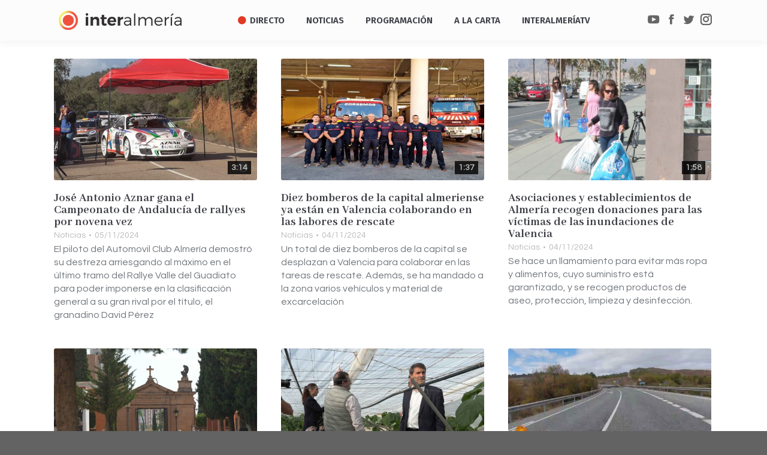

--- FILE ---
content_type: text/html; charset=UTF-8
request_url: https://www.interalmeria.tv/page/200/
body_size: 42014
content:
<!DOCTYPE html> <!--[if !(IE 6) | !(IE 7) | !(IE 8)  ]><!--><html lang=es prefix="og: http://ogp.me/ns# fb: http://ogp.me/ns/fb#" class=no-js> <!--<![endif]--><head><meta charset="UTF-8"><meta name="viewport" content="width=device-width, initial-scale=1, maximum-scale=1, user-scalable=0"><meta name="theme-color" content="1"><link rel=profile href=http://gmpg.org/xfn/11> <script>if(/Android|webOS|iPhone|iPad|iPod|BlackBerry|IEMobile|Opera Mini/i.test(navigator.userAgent)){var originalAddEventListener=EventTarget.prototype.addEventListener,oldWidth=window.innerWidth;EventTarget.prototype.addEventListener=function(eventName,eventHandler,useCapture){if(eventName==="resize"){originalAddEventListener.call(this,eventName,function(event){if(oldWidth===window.innerWidth){return;}
else if(oldWidth!==window.innerWidth){oldWidth=window.innerWidth;}
if(eventHandler.handleEvent){eventHandler.handleEvent.call(this,event);}
else{eventHandler.call(this,event);};},useCapture);}
else{originalAddEventListener.call(this,eventName,eventHandler,useCapture);};};};</script> <style>.pace .pace-progress, .pace .pace-activity{background:#d93 !important}</style><style>.rpwwt-widget ul{list-style:outside none none;margin-left:0;margin-right:0;padding-left:0;padding-right:0}.rpwwt-widget ul li{overflow:hidden;margin:0 0 1.5em}.rpwwt-widget ul li:last-child{margin:0}.rpwwt-widget .screen-reader-text{border:0;clip:rect(1px, 1px, 1px, 1px);-webkit-clip-path:inset(50%);clip-path:inset(50%);height:1px;margin:-1px;overflow:hidden;padding:0;position:absolute !important;width:1px;word-wrap:normal !important;word-break:normal}.rpwwt-widget .screen-reader-text:focus{background-color:#f1f1f1;border-radius:3px;box-shadow:0 0 2px 2px rgba(0, 0, 0, 0.6);clip:auto !important;-webkit-clip-path:none;clip-path:none;color:#21759b;display:block;font-size:0.875rem;font-weight:700;height:auto;right:5px;line-height:normal;padding:15px 23px 14px;text-decoration:none;top:5px;width:auto;z-index:100000}.rpwwt-widget ul li img{display:inline;float:left;margin: .3em .75em .75em 0}#rpwwt-recent-posts-widget-with-thumbnails-2 img{max-width:80px;width:100%;height:auto}#rpwwt-recent-posts-widget-with-thumbnails-3 img{max-width:80px;width:100%;height:auto}</style><title>Interalmería TV - La televisión de todos los almerienses</title><meta name="description" content="Interalmería Televisión es la empresa municipal de televisión local digital del Ayuntamiento de Almería. InterAlmeríaTV en directo y a la carta."><meta name="robots" content="index, follow, max-snippet:-1, max-image-preview:large, max-video-preview:-1"><link rel=canonical href=https://www.interalmeria.tv/ ><meta name="twitter:card" content="summary_large_image"><meta name="twitter:title" content="Interalmería TV - La televisión de todos los almerienses"><meta name="twitter:description" content="Interalmería Televisión es la empresa municipal de televisión local digital del Ayuntamiento de Almería. InterAlmeríaTV en directo y a la carta."><meta name="twitter:site" content="@interalmeriatv"> <script type=application/ld+json class=yoast-schema-graph>{"@context":"https://schema.org","@graph":[{"@type":"WebSite","@id":"https://www.interalmeria.tv/#website","url":"https://www.interalmeria.tv/","name":"InteralmeriaTV","description":"La televisi\u00f3n de todos los Almerienses","potentialAction":[{"@type":"SearchAction","target":"https://www.interalmeria.tv/?s={search_term_string}","query-input":"required name=search_term_string"}],"inLanguage":"es"},{"@type":"WebPage","@id":"https://www.interalmeria.tv/#webpage","url":"https://www.interalmeria.tv/","name":"Interalmer\u00eda TV - La televisi\u00f3n de todos los almerienses","isPartOf":{"@id":"https://www.interalmeria.tv/#website"},"datePublished":"2018-07-06T07:26:08+00:00","dateModified":"2025-12-05T00:49:12+00:00","description":"Interalmer\u00eda Televisi\u00f3n es la empresa municipal de televisi\u00f3n local digital del Ayuntamiento de Almer\u00eda. InterAlmer\u00edaTV en directo y a la carta.","inLanguage":"es","potentialAction":[{"@type":"ReadAction","target":["https://www.interalmeria.tv/"]}]}]}</script> <link rel=dns-prefetch href=//www.google.com><link rel=dns-prefetch href=//fonts.googleapis.com><link rel=dns-prefetch href=//s.w.org><link rel=alternate type=application/rss+xml title="Interalmería TV &raquo; Feed" href=https://www.interalmeria.tv/feed/ > <script>window._wpemojiSettings={"baseUrl":"https:\/\/s.w.org\/images\/core\/emoji\/13.0.0\/72x72\/","ext":".png","svgUrl":"https:\/\/s.w.org\/images\/core\/emoji\/13.0.0\/svg\/","svgExt":".svg","source":{"concatemoji":"https:\/\/www.interalmeria.tv\/wp-includes\/js\/wp-emoji-release.min.js?ver=acd778265127290a9e7a86b6044f5c1b"}};!function(e,a,t){var n,r,o,i=a.createElement("canvas"),p=i.getContext&&i.getContext("2d");function s(e,t){var a=String.fromCharCode;p.clearRect(0,0,i.width,i.height),p.fillText(a.apply(this,e),0,0);e=i.toDataURL();return p.clearRect(0,0,i.width,i.height),p.fillText(a.apply(this,t),0,0),e===i.toDataURL()}function c(e){var t=a.createElement("script");t.src=e,t.defer=t.type="text/javascript",a.getElementsByTagName("head")[0].appendChild(t)}for(o=Array("flag","emoji"),t.supports={everything:!0,everythingExceptFlag:!0},r=0;r<o.length;r++)t.supports[o[r]]=function(e){if(!p||!p.fillText)return!1;switch(p.textBaseline="top",p.font="600 32px Arial",e){case"flag":return s([127987,65039,8205,9895,65039],[127987,65039,8203,9895,65039])?!1:!s([55356,56826,55356,56819],[55356,56826,8203,55356,56819])&&!s([55356,57332,56128,56423,56128,56418,56128,56421,56128,56430,56128,56423,56128,56447],[55356,57332,8203,56128,56423,8203,56128,56418,8203,56128,56421,8203,56128,56430,8203,56128,56423,8203,56128,56447]);case"emoji":return!s([55357,56424,8205,55356,57212],[55357,56424,8203,55356,57212])}return!1}(o[r]),t.supports.everything=t.supports.everything&&t.supports[o[r]],"flag"!==o[r]&&(t.supports.everythingExceptFlag=t.supports.everythingExceptFlag&&t.supports[o[r]]);t.supports.everythingExceptFlag=t.supports.everythingExceptFlag&&!t.supports.flag,t.DOMReady=!1,t.readyCallback=function(){t.DOMReady=!0},t.supports.everything||(n=function(){t.readyCallback()},a.addEventListener?(a.addEventListener("DOMContentLoaded",n,!1),e.addEventListener("load",n,!1)):(e.attachEvent("onload",n),a.attachEvent("onreadystatechange",function(){"complete"===a.readyState&&t.readyCallback()})),(n=t.source||{}).concatemoji?c(n.concatemoji):n.wpemoji&&n.twemoji&&(c(n.twemoji),c(n.wpemoji)))}(window,document,window._wpemojiSettings);</script> <style>img.wp-smiley,img.emoji{display:inline !important;border:none !important;box-shadow:none !important;height:1em !important;width:1em !important;margin:0 .07em !important;vertical-align:-0.1em !important;background:none !important;padding:0 !important}</style><link rel=stylesheet href=https://www.interalmeria.tv/wp-content/cache/minify/142da.css media=all><link rel=stylesheet id=dt-web-fonts-css  href='//fonts.googleapis.com/css?family=Open+Sans%3A400%2C600%2C700%7CRoboto%3A400%2C600%2C700%7CRoboto+Condensed%3A400%2C600%2C700%7CFira+Sans%3A400%2C600%2C700%7CAbhaya+Libre%3A400%2C600%2C700%7CQuestrial%3A400%2C600%2C700&#038;subset=latin-ext%2Clatin&#038;ver=7.4.3.3' type=text/css media=all><link rel=stylesheet href=https://www.interalmeria.tv/wp-content/cache/minify/0da50.css media=all> <script src=https://www.interalmeria.tv/wp-content/cache/minify/24e52.js></script> <script id=dt-above-fold-js-extra>/*<![CDATA[*/var dtLocal={"themeUrl":"https:\/\/www.interalmeria.tv\/wp-content\/themes\/dt-the7","passText":"Para ver esta publicaci\u00f3n protegida, introduce la contrase\u00f1a debajo:","moreButtonText":{"loading":"Cargando...","loadMore":"Cargar m\u00e1s"},"postID":"2797","ajaxurl":"https:\/\/www.interalmeria.tv\/wp-admin\/admin-ajax.php","contactMessages":{"required":"One or more fields have an error. Please check and try again.","terms":"Please accept the privacy policy."},"ajaxNonce":"8cfba115a2","pageData":{"type":"page","template":"blog","layout":"grid"},"themeSettings":{"smoothScroll":"off","lazyLoading":false,"accentColor":{"mode":"gradient","color":"135deg|#ee523e 30%|#f4ed6b 100%"},"desktopHeader":{"height":68},"floatingHeader":{"showAfter":124,"showMenu":false,"height":68,"logo":{"showLogo":true,"html":"<img class=\" preload-me\" src=\"https:\/\/www.interalmeria.tv\/wp-content\/uploads\/2018\/07\/logo-iatv-texto3.png\" srcset=\"https:\/\/www.interalmeria.tv\/wp-content\/uploads\/2018\/07\/logo-iatv-texto3.png 194w, https:\/\/www.interalmeria.tv\/wp-content\/uploads\/2018\/07\/logo-iatv-texto3.png 194w\" width=\"194\" height=\"40\"   sizes=\"194px\" alt=\"Interalmer\u00eda TV\" \/>","url":"https:\/\/www.interalmeria.tv\/"}},"mobileHeader":{"firstSwitchPoint":1150,"secondSwitchPoint":950,"firstSwitchPointHeight":80,"secondSwitchPointHeight":60},"stickyMobileHeaderFirstSwitch":{"logo":{"html":"<img class=\" preload-me\" src=\"https:\/\/www.interalmeria.tv\/wp-content\/uploads\/2025\/08\/interalmeria-logo-wsd.png\" srcset=\"https:\/\/www.interalmeria.tv\/wp-content\/uploads\/2025\/08\/interalmeria-logo-wsd.png 160w, https:\/\/www.interalmeria.tv\/wp-content\/uploads\/2025\/08\/interalmeria-logo-wsd.png 160w\" width=\"160\" height=\"21\"   sizes=\"160px\" alt=\"Interalmer\u00eda TV\" \/>"}},"stickyMobileHeaderSecondSwitch":{"logo":{"html":"<img class=\" preload-me\" src=\"https:\/\/www.interalmeria.tv\/wp-content\/uploads\/2025\/08\/interalmeria-logo-wsd.png\" srcset=\"https:\/\/www.interalmeria.tv\/wp-content\/uploads\/2025\/08\/interalmeria-logo-wsd.png 160w, https:\/\/www.interalmeria.tv\/wp-content\/uploads\/2025\/08\/interalmeria-logo-wsd.png 160w\" width=\"160\" height=\"21\"   sizes=\"160px\" alt=\"Interalmer\u00eda TV\" \/>"}},"content":{"textColor":"#72777d","headerColor":"#3c3e45"},"boxedWidth":"1280px","stripes":{"stripe1":{"textColor":"#72777d","headerColor":"#3c3e45"},"stripe2":{"textColor":"#f4f4f5","headerColor":"#f4f4f5"},"stripe3":{"textColor":"#ffffff","headerColor":"#ffffff"}}},"VCMobileScreenWidth":"768"};var dtShare={"shareButtonText":{"facebook":"Share on Facebook","twitter":"Tweet","pinterest":"Pin it","linkedin":"Share on Linkedin","whatsapp":"Share on Whatsapp","google":"Share on Google Plus"},"overlayOpacity":"85"};/*]]>*/</script> <script src=https://www.interalmeria.tv/wp-content/cache/minify/85615.js></script> <link rel=https://api.w.org/ href=https://www.interalmeria.tv/wp-json/ ><link rel=alternate type=application/json href=https://www.interalmeria.tv/wp-json/wp/v2/pages/2797><link rel=EditURI type=application/rsd+xml title=RSD href=https://www.interalmeria.tv/xmlrpc.php?rsd><link rel=wlwmanifest type=application/wlwmanifest+xml href=https://www.interalmeria.tv/wp-includes/wlwmanifest.xml><link rel=shortlink href=https://www.interalmeria.tv/ ><link rel=alternate type=application/json+oembed href="https://www.interalmeria.tv/wp-json/oembed/1.0/embed?url=https%3A%2F%2Fwww.interalmeria.tv%2F"><link rel=alternate type=text/xml+oembed href="https://www.interalmeria.tv/wp-json/oembed/1.0/embed?url=https%3A%2F%2Fwww.interalmeria.tv%2F&#038;format=xml"><style media=screen></style><meta name="generator" content="Powered by WPBakery Page Builder - drag and drop page builder for WordPress."> <!--[if lte IE 9]><link rel=stylesheet type=text/css href=https://www.interalmeria.tv/wp-content/plugins/js_composer/assets/css/vc_lte_ie9.min.css media=screen><![endif]--><link rel=icon href=https://www.interalmeria.tv/wp-content/uploads/2019/01/iatv-mosca.png type=image/png sizes=16x16><link rel=icon href=https://www.interalmeria.tv/wp-content/uploads/2019/01/iatv-mosca.png type=image/png sizes=32x32><style data-type=vc_shortcodes-custom-css>.vc_custom_1537916603444{background-color:#dbdbdb !important}.vc_custom_1537916591114{background-color:#ededed !important}</style><noscript><style>.wpb_animate_when_almost_visible{opacity:1}</style></noscript><script>jQuery(document).on("mouseleave touchend",'.wi_link',null,function(){if(jQuery(this).find('.vid_op').length>0&&jQuery(this).attr('data-mini')){jQuery(this).find('.vid_op').get(0).remove()}});jQuery(document).on("mouseenter touchstart",'.wi_link',null,function(){if(jQuery(this).find('.vid_op').length==0&&jQuery(this).attr('data-mini')){jQuery(this).append(jQuery('<video class=vid_op muted autoplay loop src="'+jQuery(this).attr('data-mini')+'"></video>'))}});</script><style id=the7-custom-inline-css>section#bannerlistwidget-2{margin-top:-15px;padding-top:0;margin-bottom:10px}div.branding a:nth-of-type(2) img, div.mobile-branding a:nth-of-type(2) img{margin-top:-4px}</style><meta property="og:locale" content="es_ES"><meta property="og:site_name" content="Interalmería TV"><meta property="og:title" content="Portada"><meta property="og:url" content="https://www.interalmeria.tv/"><meta property="og:type" content="website"><meta property="og:description" content="Portada"><meta property="article:publisher" content="https://www.facebook.com/Interalmeriatv"><meta property="fb:app_id" content="3516723968342107"><meta name="twitter:title" content="Portada"><meta name="twitter:url" content="https://www.interalmeria.tv/"><meta name="twitter:description" content="Portada"><meta name="twitter:card" content="summary_large_image"><meta name="twitter:site" content="@interalmeriatv"></head><body class="home paged page-template page-template-template-blog-masonry page-template-template-blog-masonry-php page page-id-2797 wp-embed-responsive paged-200 page-paged-200 the7-core-ver-2.0.1 blog layout-grid description-under-image dt-responsive-on accent-gradient srcset-enabled btn-3d custom-btn-color custom-btn-hover-color floating-mobile-menu-icon top-header first-switch-logo-left first-switch-menu-right second-switch-logo-center second-switch-menu-right right-mobile-menu layzr-loading-on no-avatars popup-message-style dt-fa-compatibility the7-ver-7.4.3.3 wpb-js-composer js-comp-ver-5.7 vc_responsive"><div id=page> <a class="skip-link screen-reader-text" href=#content>Saltar al contenido</a><div class="masthead inline-header center widgets shadow-decoration small-mobile-menu-icon dt-parent-menu-clickable" role=banner><div class="top-bar full-width-line top-bar-empty top-bar-line-hide"><div class=top-bar-bg ></div><div class="mini-widgets left-widgets"></div><div class="mini-widgets right-widgets"></div></div><header class=header-bar><div class=branding><div id=site-title class=assistive-text>Interalmería TV</div><div id=site-description class=assistive-text>La televisión de todos los Almerienses</div> <a href=/ ><img src=https://www.interalmeria.tv/wp-content/uploads/2019/01/iatv-mosca.png style="max-height: 32px;" alt=InteralmeriaTV class=rot></a><a href=https://www.interalmeria.tv/ ><img class=" preload-me" src=https://www.interalmeria.tv/wp-content/uploads/2025/08/interalmeria-logo-wsd.png srcset="https://www.interalmeria.tv/wp-content/uploads/2025/08/interalmeria-logo-wsd.png 160w, https://www.interalmeria.tv/wp-content/uploads/2025/08/interalmeria-logo-wsd.png 160w" width=160 height=21   sizes=160px alt="Interalmería TV"></a></div><ul id=primary-menu class="main-nav gradient-hover outside-item-custom-margin" role=menu><li class="menu-item menu-item-type-post_type menu-item-object-page menu-item-102019 first"><a href=https://www.interalmeria.tv/directo/ data-level=1><i class="fa fa-circle live-led"></i><span class=menu-item-text><span class=menu-text>Directo</span></span></a></li> <li class="menu-item menu-item-type-post_type menu-item-object-page menu-item-44582"><a href=https://www.interalmeria.tv/noticias/ data-level=1><span class=menu-item-text><span class=menu-text>Noticias</span></span></a></li> <li class="menu-item menu-item-type-post_type menu-item-object-page menu-item-has-children menu-item-44551 has-children"><a href=https://www.interalmeria.tv/programacion/ data-level=1><span class=menu-item-text><span class=menu-text>Programación</span></span></a><ul class="sub-nav gradient-hover level-arrows-on"><li class="menu-item menu-item-type-post_type menu-item-object-page menu-item-44550 first"><a href=https://www.interalmeria.tv/programastv/ data-level=2><span class=menu-item-text><span class=menu-text>Programas</span></span></a></li></ul></li> <li class="menu-item menu-item-type-post_type menu-item-object-page menu-item-has-children menu-item-44548 has-children"><a href=https://www.interalmeria.tv/videos/ data-level=1><span class=menu-item-text><span class=menu-text>A la Carta</span></span></a><ul class="sub-nav gradient-hover level-arrows-on"><li class="menu-item menu-item-type-post_type menu-item-object-page menu-item-44549 first"><a href=https://www.interalmeria.tv/a-la-carta/ data-level=2><span class=menu-item-text><span class=menu-text>Vídeos</span></span></a></li></ul></li> <li class="menu-item menu-item-type-post_type menu-item-object-page menu-item-has-children menu-item-44640 has-children"><a href=https://www.interalmeria.tv/interalmeriatv/ data-level=1><span class=menu-item-text><span class=menu-text>InteralmeríaTV</span></span></a><ul class="sub-nav gradient-hover level-arrows-on"><li class="menu-item menu-item-type-post_type menu-item-object-page menu-item-93431 first"><a href=https://www.interalmeria.tv/sorteos/ data-level=2><span class=menu-item-text><span class=menu-text>Sorteos</span></span></a></li> <li class="menu-item menu-item-type-post_type menu-item-object-page menu-item-46685"><a href=https://www.interalmeria.tv/interalmeriatv/empleo/ data-level=2><span class=menu-item-text><span class=menu-text>Empleo</span></span></a></li> <li class="menu-item menu-item-type-post_type menu-item-object-page menu-item-101453"><a href=https://www.interalmeria.tv/interalmeriatv/participacion/ data-level=2><span class=menu-item-text><span class=menu-text>Participación</span></span></a></li> <li class="menu-item menu-item-type-post_type menu-item-object-page menu-item-55431"><a href=https://www.interalmeria.tv/tienda-virtual/ data-level=2><span class=menu-item-text><span class=menu-text>Tienda Virtual</span></span></a></li> <li class="menu-item menu-item-type-custom menu-item-object-custom menu-item-has-children menu-item-81094 has-children"><a href=# data-level=2><span class=menu-item-text><span class=menu-text>Transparencia</span></span></a><ul class="sub-nav gradient-hover level-arrows-on"><li class="menu-item menu-item-type-post_type menu-item-object-page menu-item-46686 first"><a href=https://www.interalmeria.tv/perfil-del-contratante/ data-level=3><span class=menu-item-text><span class=menu-text>Perfil del contratante</span></span></a></li> <li class="menu-item menu-item-type-post_type menu-item-object-page menu-item-81095"><a href=https://www.interalmeria.tv/interalmeriatv/estatutos-de-interalmeriatv/ data-level=3><span class=menu-item-text><span class=menu-text>Estatutos de InteralmeríaTV</span></span></a></li> <li class="menu-item menu-item-type-post_type menu-item-object-page menu-item-69254"><a href=https://www.interalmeria.tv/interalmeriatv/organos-de-gobierno-y-administracion/ data-level=3><span class=menu-item-text><span class=menu-text>Órganos de gobierno y administración</span></span></a></li> <li class="menu-item menu-item-type-post_type menu-item-object-page menu-item-69261"><a href=https://www.interalmeria.tv/interalmeriatv/gerencia/ data-level=3><span class=menu-item-text><span class=menu-text>Gerencia</span></span></a></li> <li class="menu-item menu-item-type-post_type menu-item-object-page menu-item-81096"><a href=https://www.interalmeria.tv/interalmeriatv/consejo-asesor/ data-level=3><span class=menu-item-text><span class=menu-text>Consejo asesor</span></span></a></li> <li class="menu-item menu-item-type-post_type menu-item-object-page menu-item-81097"><a href=https://www.interalmeria.tv/interalmeriatv/organigrama-de-interalmeriatv/ data-level=3><span class=menu-item-text><span class=menu-text>Organigrama de InteralmeríaTV</span></span></a></li> <li class="menu-item menu-item-type-post_type menu-item-object-page menu-item-81123"><a href=https://www.interalmeria.tv/presupuestos-de-interalmeria-television/ data-level=3><span class=menu-item-text><span class=menu-text>Presupuestos</span></span></a></li> <li class="menu-item menu-item-type-post_type menu-item-object-page menu-item-81150"><a href=https://www.interalmeria.tv/cuentas-anuales/ data-level=3><span class=menu-item-text><span class=menu-text>Cuentas anuales</span></span></a></li> <li class="menu-item menu-item-type-custom menu-item-object-custom menu-item-81098"><a href=https://almeriaciudad.es/transparencia/empresas-municipales/ target=_blank data-level=3><span class=menu-item-text><span class=menu-text>Portal de transparencia</span></span></a></li></ul></li></ul></li></ul><div class=mini-widgets><div class="soc-ico show-on-desktop near-logo-first-switch in-menu-second-switch disabled-bg disabled-border border-off hover-disabled-bg hover-disabled-border  hover-border-off"><a title=YouTube href=https://www.youtube.com/user/interalmeriatv1 target=_blank class=you-tube><span class=soc-font-icon></span><span class=screen-reader-text>YouTube</span></a><a title=Facebook href="https://www.facebook.com/Interalmeriatv/?ref=br_rs" target=_blank class=facebook><span class=soc-font-icon></span><span class=screen-reader-text>Facebook</span></a><a title=Twitter href=https://twitter.com/interalmeriatv target=_blank class=twitter><span class=soc-font-icon></span><span class=screen-reader-text>Twitter</span></a><a title=Instagram href=https://www.instagram.com/interalmeriatv/ target=_blank class=instagram><span class=soc-font-icon></span><span class=screen-reader-text>Instagram</span></a></div></div></header></div><div class=dt-close-mobile-menu-icon><span></span></div><div class=dt-mobile-header><ul id=mobile-menu class=mobile-main-nav role=menu> <li class="menu-item menu-item-type-post_type menu-item-object-page menu-item-102019 first"><a href=https://www.interalmeria.tv/directo/ data-level=1><i class="fa fa-circle live-led"></i><span class=menu-item-text><span class=menu-text>Directo</span></span></a></li> <li class="menu-item menu-item-type-post_type menu-item-object-page menu-item-44582"><a href=https://www.interalmeria.tv/noticias/ data-level=1><span class=menu-item-text><span class=menu-text>Noticias</span></span></a></li> <li class="menu-item menu-item-type-post_type menu-item-object-page menu-item-has-children menu-item-44551 has-children"><a href=https://www.interalmeria.tv/programacion/ data-level=1><span class=menu-item-text><span class=menu-text>Programación</span></span></a><ul class="sub-nav gradient-hover level-arrows-on"><li class="menu-item menu-item-type-post_type menu-item-object-page menu-item-44550 first"><a href=https://www.interalmeria.tv/programastv/ data-level=2><span class=menu-item-text><span class=menu-text>Programas</span></span></a></li></ul></li> <li class="menu-item menu-item-type-post_type menu-item-object-page menu-item-has-children menu-item-44548 has-children"><a href=https://www.interalmeria.tv/videos/ data-level=1><span class=menu-item-text><span class=menu-text>A la Carta</span></span></a><ul class="sub-nav gradient-hover level-arrows-on"><li class="menu-item menu-item-type-post_type menu-item-object-page menu-item-44549 first"><a href=https://www.interalmeria.tv/a-la-carta/ data-level=2><span class=menu-item-text><span class=menu-text>Vídeos</span></span></a></li></ul></li> <li class="menu-item menu-item-type-post_type menu-item-object-page menu-item-has-children menu-item-44640 has-children"><a href=https://www.interalmeria.tv/interalmeriatv/ data-level=1><span class=menu-item-text><span class=menu-text>InteralmeríaTV</span></span></a><ul class="sub-nav gradient-hover level-arrows-on"><li class="menu-item menu-item-type-post_type menu-item-object-page menu-item-93431 first"><a href=https://www.interalmeria.tv/sorteos/ data-level=2><span class=menu-item-text><span class=menu-text>Sorteos</span></span></a></li> <li class="menu-item menu-item-type-post_type menu-item-object-page menu-item-46685"><a href=https://www.interalmeria.tv/interalmeriatv/empleo/ data-level=2><span class=menu-item-text><span class=menu-text>Empleo</span></span></a></li> <li class="menu-item menu-item-type-post_type menu-item-object-page menu-item-101453"><a href=https://www.interalmeria.tv/interalmeriatv/participacion/ data-level=2><span class=menu-item-text><span class=menu-text>Participación</span></span></a></li> <li class="menu-item menu-item-type-post_type menu-item-object-page menu-item-55431"><a href=https://www.interalmeria.tv/tienda-virtual/ data-level=2><span class=menu-item-text><span class=menu-text>Tienda Virtual</span></span></a></li> <li class="menu-item menu-item-type-custom menu-item-object-custom menu-item-has-children menu-item-81094 has-children"><a href=# data-level=2><span class=menu-item-text><span class=menu-text>Transparencia</span></span></a><ul class="sub-nav gradient-hover level-arrows-on"><li class="menu-item menu-item-type-post_type menu-item-object-page menu-item-46686 first"><a href=https://www.interalmeria.tv/perfil-del-contratante/ data-level=3><span class=menu-item-text><span class=menu-text>Perfil del contratante</span></span></a></li> <li class="menu-item menu-item-type-post_type menu-item-object-page menu-item-81095"><a href=https://www.interalmeria.tv/interalmeriatv/estatutos-de-interalmeriatv/ data-level=3><span class=menu-item-text><span class=menu-text>Estatutos de InteralmeríaTV</span></span></a></li> <li class="menu-item menu-item-type-post_type menu-item-object-page menu-item-69254"><a href=https://www.interalmeria.tv/interalmeriatv/organos-de-gobierno-y-administracion/ data-level=3><span class=menu-item-text><span class=menu-text>Órganos de gobierno y administración</span></span></a></li> <li class="menu-item menu-item-type-post_type menu-item-object-page menu-item-69261"><a href=https://www.interalmeria.tv/interalmeriatv/gerencia/ data-level=3><span class=menu-item-text><span class=menu-text>Gerencia</span></span></a></li> <li class="menu-item menu-item-type-post_type menu-item-object-page menu-item-81096"><a href=https://www.interalmeria.tv/interalmeriatv/consejo-asesor/ data-level=3><span class=menu-item-text><span class=menu-text>Consejo asesor</span></span></a></li> <li class="menu-item menu-item-type-post_type menu-item-object-page menu-item-81097"><a href=https://www.interalmeria.tv/interalmeriatv/organigrama-de-interalmeriatv/ data-level=3><span class=menu-item-text><span class=menu-text>Organigrama de InteralmeríaTV</span></span></a></li> <li class="menu-item menu-item-type-post_type menu-item-object-page menu-item-81123"><a href=https://www.interalmeria.tv/presupuestos-de-interalmeria-television/ data-level=3><span class=menu-item-text><span class=menu-text>Presupuestos</span></span></a></li> <li class="menu-item menu-item-type-post_type menu-item-object-page menu-item-81150"><a href=https://www.interalmeria.tv/cuentas-anuales/ data-level=3><span class=menu-item-text><span class=menu-text>Cuentas anuales</span></span></a></li> <li class="menu-item menu-item-type-custom menu-item-object-custom menu-item-81098"><a href=https://almeriaciudad.es/transparencia/empresas-municipales/ target=_blank data-level=3><span class=menu-item-text><span class=menu-text>Portal de transparencia</span></span></a></li></ul></li></ul></li></ul><div class=mobile-mini-widgets-in-menu></div></div><div id=main class="sidebar-none sidebar-divider-off" style=padding-bottom:0px; ><div class=main-gradient></div><div class=wf-wrap><div class=wf-container-main><div id=content class=content role=main><div class="wf-container with-ajax loading-effect-none iso-grid description-under-image content-align-left" data-padding=20px data-cur-page=200 data-width=270px data-columns=3><div class=wf-cell data-post-id=95736 data-date=2024-11-05T00:00:00+01:00 data-name="José Antonio Aznar gana el Campeonato de Andalucía de rallyes por novena vez"><article class="post tv_a_la_carta post-95736 type-post status-publish format-standard has-post-thumbnail hentry category-sin-categoria category-1 description-off"><div class="blog-media wf-td"><p><a href=https://www.interalmeria.tv/2024/11/05/jose-antonio-aznar-gana-el-campeonato-de-andalucia-de-rallyes-por-novena-vez/ class="alignnone rollover wi_link layzr-bg" data-mini=/cdn/2024/11/9aZDt_PiHz0_mini.mp4 ><img class="preload-me iso-lazy-load" src=data:image/svg+xml,%3Csvg%20xmlns%3D&#39;http%3A%2F%2Fwww.w3.org%2F2000%2Fsvg&#39;%20viewBox%3D&#39;0%200%20300%20180&#39;%2F%3E data-src=https://www.interalmeria.tv/wp-content/uploads/2024/11/25c9c4f8a0535c5bcb8cf31df30072559aZDt_PiHz0-300x180.jpg data-srcset="https://www.interalmeria.tv/wp-content/uploads/2024/11/25c9c4f8a0535c5bcb8cf31df30072559aZDt_PiHz0-300x180.jpg 300w, https://www.interalmeria.tv/wp-content/uploads/2024/11/25c9c4f8a0535c5bcb8cf31df30072559aZDt_PiHz0-600x360.jpg 600w" alt title=25c9c4f8a0535c5bcb8cf31df30072559aZDt_PiHz0.jpg width=300 height=180></a></p><div class=time_mark>3:14</div></div><div class="blog-content wf-td"><h3 class="entry-title"><a href=https://www.interalmeria.tv/2024/11/05/jose-antonio-aznar-gana-el-campeonato-de-andalucia-de-rallyes-por-novena-vez/ title="José Antonio Aznar gana el Campeonato de Andalucía de rallyes por novena vez" rel=bookmark>José Antonio Aznar gana el Campeonato de Andalucía de rallyes por novena vez</a></h3><div class=entry-meta><span class=category-link><a href=https://www.interalmeria.tv/category/sin-categoria/ >Noticias</a></span><a href=https://www.interalmeria.tv/2024/11/05/ title=00:00 class=data-link rel=bookmark><time class="entry-date updated" datetime=2024-11-05T00:00:00+01:00>05/11/2024</time></a></div><p>El piloto del Automovil Club Almería demostró su destreza arriesgando al máximo en el último tramo del Rallye Valle del Guadiato para poder imponerse en la clasificación general a su gran rival por el título, el granadino David Pérez</p></div></article></div><div class=wf-cell data-post-id=95714 data-date=2024-11-04T00:00:00+01:00 data-name="Diez bomberos de la capital almeriense ya están en Valencia colaborando en las labores de rescate"><article class="post tv_a_la_carta post-95714 type-post status-publish format-standard has-post-thumbnail hentry category-sin-categoria category-1 description-off"><div class="blog-media wf-td"><p><a href=https://www.interalmeria.tv/2024/11/04/diez-bomberos-de-la-capital-almeriense-ya-estan-en-valencia-colaborando-en-las-labores-de-rescate/ class="alignnone rollover wi_link layzr-bg" data-mini=/cdn/2024/11/NleGhrMSslY_mini.mp4 ><img class="preload-me iso-lazy-load" src=data:image/svg+xml,%3Csvg%20xmlns%3D&#39;http%3A%2F%2Fwww.w3.org%2F2000%2Fsvg&#39;%20viewBox%3D&#39;0%200%20300%20180&#39;%2F%3E data-src=https://www.interalmeria.tv/wp-content/uploads/2024/11/64eb3da1a3dc66e14513b334089d0405img_172988-300x180.jpg data-srcset="https://www.interalmeria.tv/wp-content/uploads/2024/11/64eb3da1a3dc66e14513b334089d0405img_172988-300x180.jpg 300w, https://www.interalmeria.tv/wp-content/uploads/2024/11/64eb3da1a3dc66e14513b334089d0405img_172988-600x360.jpg 600w" alt title=64eb3da1a3dc66e14513b334089d0405img_172988.jpg width=300 height=180></a></p><div class=time_mark>1:37</div></div><div class="blog-content wf-td"><h3 class="entry-title"><a href=https://www.interalmeria.tv/2024/11/04/diez-bomberos-de-la-capital-almeriense-ya-estan-en-valencia-colaborando-en-las-labores-de-rescate/ title="Diez bomberos de la capital almeriense ya están en Valencia colaborando en las labores de rescate" rel=bookmark>Diez bomberos de la capital almeriense ya están en Valencia colaborando en las labores de rescate</a></h3><div class=entry-meta><span class=category-link><a href=https://www.interalmeria.tv/category/sin-categoria/ >Noticias</a></span><a href=https://www.interalmeria.tv/2024/11/04/ title=00:00 class=data-link rel=bookmark><time class="entry-date updated" datetime=2024-11-04T00:00:00+01:00>04/11/2024</time></a></div><p>Un total de diez bomberos de la capital se desplazan a Valencia para colaborar en las tareas de rescate. Además, se ha mandado a la zona varios vehículos y material de excarcelación</p></div></article></div><div class=wf-cell data-post-id=95712 data-date=2024-11-04T00:00:00+01:00 data-name="Asociaciones y establecimientos de Almería recogen donaciones para las víctimas de las inundaciones de Valencia"><article class="post tv_a_la_carta post-95712 type-post status-publish format-standard has-post-thumbnail hentry category-sin-categoria category-1 description-off"><div class="blog-media wf-td"><p><a href=https://www.interalmeria.tv/2024/11/04/asociaciones-y-establecimientos-de-almeria-recogen-donaciones-para-las-victimas-de-las-inundaciones-de-valencia/ class="alignnone rollover wi_link layzr-bg" data-mini=/cdn/2024/11/1OYPaddL2wg_mini.mp4 ><img class="preload-me iso-lazy-load" src=data:image/svg+xml,%3Csvg%20xmlns%3D&#39;http%3A%2F%2Fwww.w3.org%2F2000%2Fsvg&#39;%20viewBox%3D&#39;0%200%20300%20180&#39;%2F%3E data-src=https://www.interalmeria.tv/wp-content/uploads/2024/11/dfb5ddff350a523202a73e8eaf569c28img_172990-300x180.jpg data-srcset="https://www.interalmeria.tv/wp-content/uploads/2024/11/dfb5ddff350a523202a73e8eaf569c28img_172990-300x180.jpg 300w, https://www.interalmeria.tv/wp-content/uploads/2024/11/dfb5ddff350a523202a73e8eaf569c28img_172990-600x360.jpg 600w" alt title=dfb5ddff350a523202a73e8eaf569c28img_172990.jpg width=300 height=180></a></p><div class=time_mark>1:58</div></div><div class="blog-content wf-td"><h3 class="entry-title"><a href=https://www.interalmeria.tv/2024/11/04/asociaciones-y-establecimientos-de-almeria-recogen-donaciones-para-las-victimas-de-las-inundaciones-de-valencia/ title="Asociaciones y establecimientos de Almería recogen donaciones para las víctimas de las inundaciones de Valencia" rel=bookmark>Asociaciones y establecimientos de Almería recogen donaciones para las víctimas de las inundaciones de Valencia</a></h3><div class=entry-meta><span class=category-link><a href=https://www.interalmeria.tv/category/sin-categoria/ >Noticias</a></span><a href=https://www.interalmeria.tv/2024/11/04/ title=00:00 class=data-link rel=bookmark><time class="entry-date updated" datetime=2024-11-04T00:00:00+01:00>04/11/2024</time></a></div><p>Se hace un llamamiento para evitar más ropa y alimentos, cuyo suministro está garantizado, y se recogen productos de aseo, protección, limpieza y desinfección.</p></div></article></div><div class=wf-cell data-post-id=95710 data-date=2024-11-04T00:00:00+01:00 data-name="Miles de almerienses recuerdan y acompañan a sus difuntos en el Día de Todos los Santos en los cementerios de la capital"><article class="post tv_a_la_carta post-95710 type-post status-publish format-standard has-post-thumbnail hentry category-sin-categoria category-1 description-off"><div class="blog-media wf-td"><p><a href=https://www.interalmeria.tv/2024/11/04/miles-de-almerienses-recuerdan-y-acompanan-a-sus-difuntos-en-el-dia-de-todos-los-santos-en-los-cementerios-de-la-capital/ class="alignnone rollover wi_link layzr-bg" data-mini=/cdn/2024/11/qRjV267DG_M_mini.mp4 ><img class="preload-me iso-lazy-load" src=data:image/svg+xml,%3Csvg%20xmlns%3D&#39;http%3A%2F%2Fwww.w3.org%2F2000%2Fsvg&#39;%20viewBox%3D&#39;0%200%20300%20180&#39;%2F%3E data-src=https://www.interalmeria.tv/wp-content/uploads/2024/11/570fa93ba8143449af5eac09773a993bimg_172942-300x180.jpg data-srcset="https://www.interalmeria.tv/wp-content/uploads/2024/11/570fa93ba8143449af5eac09773a993bimg_172942-300x180.jpg 300w, https://www.interalmeria.tv/wp-content/uploads/2024/11/570fa93ba8143449af5eac09773a993bimg_172942-600x360.jpg 600w" alt title=570fa93ba8143449af5eac09773a993bimg_172942.jpg width=300 height=180></a></p><div class=time_mark>2:34</div></div><div class="blog-content wf-td"><h3 class="entry-title"><a href=https://www.interalmeria.tv/2024/11/04/miles-de-almerienses-recuerdan-y-acompanan-a-sus-difuntos-en-el-dia-de-todos-los-santos-en-los-cementerios-de-la-capital/ title="Miles de almerienses recuerdan y acompañan a sus difuntos en el Día de Todos los Santos en los cementerios de la capital" rel=bookmark>Miles de almerienses recuerdan y acompañan a sus difuntos en el Día de Todos los Santos en los cementerios de la capital</a></h3><div class=entry-meta><span class=category-link><a href=https://www.interalmeria.tv/category/sin-categoria/ >Noticias</a></span><a href=https://www.interalmeria.tv/2024/11/04/ title=00:00 class=data-link rel=bookmark><time class="entry-date updated" datetime=2024-11-04T00:00:00+01:00>04/11/2024</time></a></div><p>Miles de almerienses recuerdan y acompañan a sus difuntos en el Día de Todos los Santos en los cementerios de la capital. La edil Sacra Sánchez agradece a los almerienses el respeto y el seguimiento de las indicaciones del dispositivo especial del Ayuntamiento para que la jornada se desarrollara con total normalidad.</p></div></article></div><div class=wf-cell data-post-id=95673 data-date=2024-10-31T00:00:00+01:00 data-name="El Ejido supera las 5.000 hectáreas agrícolas afectadas por el paso de la DANA y hay una treintena de explotaciones totalmente destruidas"><article class="post tv_a_la_carta post-95673 type-post status-publish format-standard has-post-thumbnail hentry category-sin-categoria category-1 description-off"><div class="blog-media wf-td"><p><a href=https://www.interalmeria.tv/2024/10/31/el-ejido-supera-las-5-000-hectareas-agricolas-afectadas-por-el-paso-de-la-dana-y-hay-una-treintena-de-explotaciones-totalmente-destruidas/ class="alignnone rollover wi_link layzr-bg" data-mini=/cdn/2024/10/iWw3c9B7rfI_mini.mp4 ><img class="preload-me iso-lazy-load" src=data:image/svg+xml,%3Csvg%20xmlns%3D&#39;http%3A%2F%2Fwww.w3.org%2F2000%2Fsvg&#39;%20viewBox%3D&#39;0%200%20300%20180&#39;%2F%3E data-src=https://www.interalmeria.tv/wp-content/uploads/2024/10/8be2b0d9b5b47235425c494083aae928img_172891-300x180.jpg data-srcset="https://www.interalmeria.tv/wp-content/uploads/2024/10/8be2b0d9b5b47235425c494083aae928img_172891-300x180.jpg 300w, https://www.interalmeria.tv/wp-content/uploads/2024/10/8be2b0d9b5b47235425c494083aae928img_172891-600x360.jpg 600w" alt title=8be2b0d9b5b47235425c494083aae928img_172891.jpg width=300 height=180></a></p><div class=time_mark>1:50</div></div><div class="blog-content wf-td"><h3 class="entry-title"><a href=https://www.interalmeria.tv/2024/10/31/el-ejido-supera-las-5-000-hectareas-agricolas-afectadas-por-el-paso-de-la-dana-y-hay-una-treintena-de-explotaciones-totalmente-destruidas/ title="El Ejido supera las 5.000 hectáreas agrícolas afectadas por el paso de la DANA y hay una treintena de explotaciones totalmente destruidas" rel=bookmark>El Ejido supera las 5.000 hectáreas agrícolas afectadas por el paso de la DANA y hay una treintena de explotaciones totalmente destruidas</a></h3><div class=entry-meta><span class=category-link><a href=https://www.interalmeria.tv/category/sin-categoria/ >Noticias</a></span><a href=https://www.interalmeria.tv/2024/10/31/ title=00:00 class=data-link rel=bookmark><time class="entry-date updated" datetime=2024-10-31T00:00:00+01:00>31/10/2024</time></a></div><p>Los daños en El Ejido son la cara más amarga del paso de esta DANA por nuestra provincia, que deja cuantiosos daños materiales, especialmente, en las explotaciones agrícolas de este municipio del Poniente, donde son ya más de 5.000 las hectáreas afectadas.</p></div></article></div><div class=wf-cell data-post-id=95671 data-date=2024-10-31T00:00:00+01:00 data-name="La consejera de Fomento, Rocío Díaz. anuncia que en pocas semanas se habilitará un desvío para el tráfico afectado por la A-334 en Serón"><article class="post tv_a_la_carta post-95671 type-post status-publish format-standard has-post-thumbnail hentry category-sin-categoria category-1 description-off"><div class="blog-media wf-td"><p><a href=https://www.interalmeria.tv/2024/10/31/la-consejera-de-fomento-rocio-diaz-anuncia-que-en-pocas-semanas-se-habilitara-un-desvio-para-el-trafico-afectado-por-la-a-334-en-seron/ class="alignnone rollover wi_link layzr-bg" data-mini=/cdn/2024/10/Bl9iQpjj-Rs_mini.mp4 ><img class="preload-me iso-lazy-load" src=data:image/svg+xml,%3Csvg%20xmlns%3D&#39;http%3A%2F%2Fwww.w3.org%2F2000%2Fsvg&#39;%20viewBox%3D&#39;0%200%20300%20180&#39;%2F%3E data-src=https://www.interalmeria.tv/wp-content/uploads/2024/10/fa91aab62ac428aaa23230bce4ebcd1dimg_172897-300x180.jpg data-srcset="https://www.interalmeria.tv/wp-content/uploads/2024/10/fa91aab62ac428aaa23230bce4ebcd1dimg_172897-300x180.jpg 300w, https://www.interalmeria.tv/wp-content/uploads/2024/10/fa91aab62ac428aaa23230bce4ebcd1dimg_172897-600x360.jpg 600w" alt title=fa91aab62ac428aaa23230bce4ebcd1dimg_172897.jpg width=300 height=180></a></p><div class=time_mark>1:21</div></div><div class="blog-content wf-td"><h3 class="entry-title"><a href=https://www.interalmeria.tv/2024/10/31/la-consejera-de-fomento-rocio-diaz-anuncia-que-en-pocas-semanas-se-habilitara-un-desvio-para-el-trafico-afectado-por-la-a-334-en-seron/ title="La consejera de Fomento, Rocío Díaz. anuncia que en pocas semanas se habilitará un desvío para el tráfico afectado por la A-334 en Serón" rel=bookmark>La consejera de Fomento, Rocío Díaz. anuncia que en pocas semanas se habilitará un desvío para el tráfico afectado por la A-334 en Serón</a></h3><div class=entry-meta><span class=category-link><a href=https://www.interalmeria.tv/category/sin-categoria/ >Noticias</a></span><a href=https://www.interalmeria.tv/2024/10/31/ title=00:00 class=data-link rel=bookmark><time class="entry-date updated" datetime=2024-10-31T00:00:00+01:00>31/10/2024</time></a></div><p>Con el nuevo desvío se evitará el paso del tráfico por la travesía del municipio, única alternativa posible actualmente para librar el socavón de la autovía del Almanzora.</p></div></article></div></div><div class="paginator with-ajax" role=navigation><a href=https://www.interalmeria.tv/page/199/ class=nav-prev data-page-num=199 ><i class="fas fa-long-arrow-alt-left" aria-hidden=true></i></a><a href=https://www.interalmeria.tv/  data-page-num=1>1</a><div style="display: none;"><a href=https://www.interalmeria.tv/page/2/  data-page-num=2>2</a><a href=https://www.interalmeria.tv/page/3/  data-page-num=3>3</a><a href=https://www.interalmeria.tv/page/4/  data-page-num=4>4</a><a href=https://www.interalmeria.tv/page/5/  data-page-num=5>5</a><a href=https://www.interalmeria.tv/page/6/  data-page-num=6>6</a><a href=https://www.interalmeria.tv/page/7/  data-page-num=7>7</a><a href=https://www.interalmeria.tv/page/8/  data-page-num=8>8</a><a href=https://www.interalmeria.tv/page/9/  data-page-num=9>9</a><a href=https://www.interalmeria.tv/page/10/  data-page-num=10>10</a><a href=https://www.interalmeria.tv/page/11/  data-page-num=11>11</a><a href=https://www.interalmeria.tv/page/12/  data-page-num=12>12</a><a href=https://www.interalmeria.tv/page/13/  data-page-num=13>13</a><a href=https://www.interalmeria.tv/page/14/  data-page-num=14>14</a><a href=https://www.interalmeria.tv/page/15/  data-page-num=15>15</a><a href=https://www.interalmeria.tv/page/16/  data-page-num=16>16</a><a href=https://www.interalmeria.tv/page/17/  data-page-num=17>17</a><a href=https://www.interalmeria.tv/page/18/  data-page-num=18>18</a><a href=https://www.interalmeria.tv/page/19/  data-page-num=19>19</a><a href=https://www.interalmeria.tv/page/20/  data-page-num=20>20</a><a href=https://www.interalmeria.tv/page/21/  data-page-num=21>21</a><a href=https://www.interalmeria.tv/page/22/  data-page-num=22>22</a><a href=https://www.interalmeria.tv/page/23/  data-page-num=23>23</a><a href=https://www.interalmeria.tv/page/24/  data-page-num=24>24</a><a href=https://www.interalmeria.tv/page/25/  data-page-num=25>25</a><a href=https://www.interalmeria.tv/page/26/  data-page-num=26>26</a><a href=https://www.interalmeria.tv/page/27/  data-page-num=27>27</a><a href=https://www.interalmeria.tv/page/28/  data-page-num=28>28</a><a href=https://www.interalmeria.tv/page/29/  data-page-num=29>29</a><a href=https://www.interalmeria.tv/page/30/  data-page-num=30>30</a><a href=https://www.interalmeria.tv/page/31/  data-page-num=31>31</a><a href=https://www.interalmeria.tv/page/32/  data-page-num=32>32</a><a href=https://www.interalmeria.tv/page/33/  data-page-num=33>33</a><a href=https://www.interalmeria.tv/page/34/  data-page-num=34>34</a><a href=https://www.interalmeria.tv/page/35/  data-page-num=35>35</a><a href=https://www.interalmeria.tv/page/36/  data-page-num=36>36</a><a href=https://www.interalmeria.tv/page/37/  data-page-num=37>37</a><a href=https://www.interalmeria.tv/page/38/  data-page-num=38>38</a><a href=https://www.interalmeria.tv/page/39/  data-page-num=39>39</a><a href=https://www.interalmeria.tv/page/40/  data-page-num=40>40</a><a href=https://www.interalmeria.tv/page/41/  data-page-num=41>41</a><a href=https://www.interalmeria.tv/page/42/  data-page-num=42>42</a><a href=https://www.interalmeria.tv/page/43/  data-page-num=43>43</a><a href=https://www.interalmeria.tv/page/44/  data-page-num=44>44</a><a href=https://www.interalmeria.tv/page/45/  data-page-num=45>45</a><a href=https://www.interalmeria.tv/page/46/  data-page-num=46>46</a><a href=https://www.interalmeria.tv/page/47/  data-page-num=47>47</a><a href=https://www.interalmeria.tv/page/48/  data-page-num=48>48</a><a href=https://www.interalmeria.tv/page/49/  data-page-num=49>49</a><a href=https://www.interalmeria.tv/page/50/  data-page-num=50>50</a><a href=https://www.interalmeria.tv/page/51/  data-page-num=51>51</a><a href=https://www.interalmeria.tv/page/52/  data-page-num=52>52</a><a href=https://www.interalmeria.tv/page/53/  data-page-num=53>53</a><a href=https://www.interalmeria.tv/page/54/  data-page-num=54>54</a><a href=https://www.interalmeria.tv/page/55/  data-page-num=55>55</a><a href=https://www.interalmeria.tv/page/56/  data-page-num=56>56</a><a href=https://www.interalmeria.tv/page/57/  data-page-num=57>57</a><a href=https://www.interalmeria.tv/page/58/  data-page-num=58>58</a><a href=https://www.interalmeria.tv/page/59/  data-page-num=59>59</a><a href=https://www.interalmeria.tv/page/60/  data-page-num=60>60</a><a href=https://www.interalmeria.tv/page/61/  data-page-num=61>61</a><a href=https://www.interalmeria.tv/page/62/  data-page-num=62>62</a><a href=https://www.interalmeria.tv/page/63/  data-page-num=63>63</a><a href=https://www.interalmeria.tv/page/64/  data-page-num=64>64</a><a href=https://www.interalmeria.tv/page/65/  data-page-num=65>65</a><a href=https://www.interalmeria.tv/page/66/  data-page-num=66>66</a><a href=https://www.interalmeria.tv/page/67/  data-page-num=67>67</a><a href=https://www.interalmeria.tv/page/68/  data-page-num=68>68</a><a href=https://www.interalmeria.tv/page/69/  data-page-num=69>69</a><a href=https://www.interalmeria.tv/page/70/  data-page-num=70>70</a><a href=https://www.interalmeria.tv/page/71/  data-page-num=71>71</a><a href=https://www.interalmeria.tv/page/72/  data-page-num=72>72</a><a href=https://www.interalmeria.tv/page/73/  data-page-num=73>73</a><a href=https://www.interalmeria.tv/page/74/  data-page-num=74>74</a><a href=https://www.interalmeria.tv/page/75/  data-page-num=75>75</a><a href=https://www.interalmeria.tv/page/76/  data-page-num=76>76</a><a href=https://www.interalmeria.tv/page/77/  data-page-num=77>77</a><a href=https://www.interalmeria.tv/page/78/  data-page-num=78>78</a><a href=https://www.interalmeria.tv/page/79/  data-page-num=79>79</a><a href=https://www.interalmeria.tv/page/80/  data-page-num=80>80</a><a href=https://www.interalmeria.tv/page/81/  data-page-num=81>81</a><a href=https://www.interalmeria.tv/page/82/  data-page-num=82>82</a><a href=https://www.interalmeria.tv/page/83/  data-page-num=83>83</a><a href=https://www.interalmeria.tv/page/84/  data-page-num=84>84</a><a href=https://www.interalmeria.tv/page/85/  data-page-num=85>85</a><a href=https://www.interalmeria.tv/page/86/  data-page-num=86>86</a><a href=https://www.interalmeria.tv/page/87/  data-page-num=87>87</a><a href=https://www.interalmeria.tv/page/88/  data-page-num=88>88</a><a href=https://www.interalmeria.tv/page/89/  data-page-num=89>89</a><a href=https://www.interalmeria.tv/page/90/  data-page-num=90>90</a><a href=https://www.interalmeria.tv/page/91/  data-page-num=91>91</a><a href=https://www.interalmeria.tv/page/92/  data-page-num=92>92</a><a href=https://www.interalmeria.tv/page/93/  data-page-num=93>93</a><a href=https://www.interalmeria.tv/page/94/  data-page-num=94>94</a><a href=https://www.interalmeria.tv/page/95/  data-page-num=95>95</a><a href=https://www.interalmeria.tv/page/96/  data-page-num=96>96</a><a href=https://www.interalmeria.tv/page/97/  data-page-num=97>97</a><a href=https://www.interalmeria.tv/page/98/  data-page-num=98>98</a><a href=https://www.interalmeria.tv/page/99/  data-page-num=99>99</a><a href=https://www.interalmeria.tv/page/100/  data-page-num=100>100</a><a href=https://www.interalmeria.tv/page/101/  data-page-num=101>101</a><a href=https://www.interalmeria.tv/page/102/  data-page-num=102>102</a><a href=https://www.interalmeria.tv/page/103/  data-page-num=103>103</a><a href=https://www.interalmeria.tv/page/104/  data-page-num=104>104</a><a href=https://www.interalmeria.tv/page/105/  data-page-num=105>105</a><a href=https://www.interalmeria.tv/page/106/  data-page-num=106>106</a><a href=https://www.interalmeria.tv/page/107/  data-page-num=107>107</a><a href=https://www.interalmeria.tv/page/108/  data-page-num=108>108</a><a href=https://www.interalmeria.tv/page/109/  data-page-num=109>109</a><a href=https://www.interalmeria.tv/page/110/  data-page-num=110>110</a><a href=https://www.interalmeria.tv/page/111/  data-page-num=111>111</a><a href=https://www.interalmeria.tv/page/112/  data-page-num=112>112</a><a href=https://www.interalmeria.tv/page/113/  data-page-num=113>113</a><a href=https://www.interalmeria.tv/page/114/  data-page-num=114>114</a><a href=https://www.interalmeria.tv/page/115/  data-page-num=115>115</a><a href=https://www.interalmeria.tv/page/116/  data-page-num=116>116</a><a href=https://www.interalmeria.tv/page/117/  data-page-num=117>117</a><a href=https://www.interalmeria.tv/page/118/  data-page-num=118>118</a><a href=https://www.interalmeria.tv/page/119/  data-page-num=119>119</a><a href=https://www.interalmeria.tv/page/120/  data-page-num=120>120</a><a href=https://www.interalmeria.tv/page/121/  data-page-num=121>121</a><a href=https://www.interalmeria.tv/page/122/  data-page-num=122>122</a><a href=https://www.interalmeria.tv/page/123/  data-page-num=123>123</a><a href=https://www.interalmeria.tv/page/124/  data-page-num=124>124</a><a href=https://www.interalmeria.tv/page/125/  data-page-num=125>125</a><a href=https://www.interalmeria.tv/page/126/  data-page-num=126>126</a><a href=https://www.interalmeria.tv/page/127/  data-page-num=127>127</a><a href=https://www.interalmeria.tv/page/128/  data-page-num=128>128</a><a href=https://www.interalmeria.tv/page/129/  data-page-num=129>129</a><a href=https://www.interalmeria.tv/page/130/  data-page-num=130>130</a><a href=https://www.interalmeria.tv/page/131/  data-page-num=131>131</a><a href=https://www.interalmeria.tv/page/132/  data-page-num=132>132</a><a href=https://www.interalmeria.tv/page/133/  data-page-num=133>133</a><a href=https://www.interalmeria.tv/page/134/  data-page-num=134>134</a><a href=https://www.interalmeria.tv/page/135/  data-page-num=135>135</a><a href=https://www.interalmeria.tv/page/136/  data-page-num=136>136</a><a href=https://www.interalmeria.tv/page/137/  data-page-num=137>137</a><a href=https://www.interalmeria.tv/page/138/  data-page-num=138>138</a><a href=https://www.interalmeria.tv/page/139/  data-page-num=139>139</a><a href=https://www.interalmeria.tv/page/140/  data-page-num=140>140</a><a href=https://www.interalmeria.tv/page/141/  data-page-num=141>141</a><a href=https://www.interalmeria.tv/page/142/  data-page-num=142>142</a><a href=https://www.interalmeria.tv/page/143/  data-page-num=143>143</a><a href=https://www.interalmeria.tv/page/144/  data-page-num=144>144</a><a href=https://www.interalmeria.tv/page/145/  data-page-num=145>145</a><a href=https://www.interalmeria.tv/page/146/  data-page-num=146>146</a><a href=https://www.interalmeria.tv/page/147/  data-page-num=147>147</a><a href=https://www.interalmeria.tv/page/148/  data-page-num=148>148</a><a href=https://www.interalmeria.tv/page/149/  data-page-num=149>149</a><a href=https://www.interalmeria.tv/page/150/  data-page-num=150>150</a><a href=https://www.interalmeria.tv/page/151/  data-page-num=151>151</a><a href=https://www.interalmeria.tv/page/152/  data-page-num=152>152</a><a href=https://www.interalmeria.tv/page/153/  data-page-num=153>153</a><a href=https://www.interalmeria.tv/page/154/  data-page-num=154>154</a><a href=https://www.interalmeria.tv/page/155/  data-page-num=155>155</a><a href=https://www.interalmeria.tv/page/156/  data-page-num=156>156</a><a href=https://www.interalmeria.tv/page/157/  data-page-num=157>157</a><a href=https://www.interalmeria.tv/page/158/  data-page-num=158>158</a><a href=https://www.interalmeria.tv/page/159/  data-page-num=159>159</a><a href=https://www.interalmeria.tv/page/160/  data-page-num=160>160</a><a href=https://www.interalmeria.tv/page/161/  data-page-num=161>161</a><a href=https://www.interalmeria.tv/page/162/  data-page-num=162>162</a><a href=https://www.interalmeria.tv/page/163/  data-page-num=163>163</a><a href=https://www.interalmeria.tv/page/164/  data-page-num=164>164</a><a href=https://www.interalmeria.tv/page/165/  data-page-num=165>165</a><a href=https://www.interalmeria.tv/page/166/  data-page-num=166>166</a><a href=https://www.interalmeria.tv/page/167/  data-page-num=167>167</a><a href=https://www.interalmeria.tv/page/168/  data-page-num=168>168</a><a href=https://www.interalmeria.tv/page/169/  data-page-num=169>169</a><a href=https://www.interalmeria.tv/page/170/  data-page-num=170>170</a><a href=https://www.interalmeria.tv/page/171/  data-page-num=171>171</a><a href=https://www.interalmeria.tv/page/172/  data-page-num=172>172</a><a href=https://www.interalmeria.tv/page/173/  data-page-num=173>173</a><a href=https://www.interalmeria.tv/page/174/  data-page-num=174>174</a><a href=https://www.interalmeria.tv/page/175/  data-page-num=175>175</a><a href=https://www.interalmeria.tv/page/176/  data-page-num=176>176</a><a href=https://www.interalmeria.tv/page/177/  data-page-num=177>177</a><a href=https://www.interalmeria.tv/page/178/  data-page-num=178>178</a><a href=https://www.interalmeria.tv/page/179/  data-page-num=179>179</a><a href=https://www.interalmeria.tv/page/180/  data-page-num=180>180</a><a href=https://www.interalmeria.tv/page/181/  data-page-num=181>181</a><a href=https://www.interalmeria.tv/page/182/  data-page-num=182>182</a><a href=https://www.interalmeria.tv/page/183/  data-page-num=183>183</a><a href=https://www.interalmeria.tv/page/184/  data-page-num=184>184</a><a href=https://www.interalmeria.tv/page/185/  data-page-num=185>185</a><a href=https://www.interalmeria.tv/page/186/  data-page-num=186>186</a><a href=https://www.interalmeria.tv/page/187/  data-page-num=187>187</a><a href=https://www.interalmeria.tv/page/188/  data-page-num=188>188</a><a href=https://www.interalmeria.tv/page/189/  data-page-num=189>189</a><a href=https://www.interalmeria.tv/page/190/  data-page-num=190>190</a><a href=https://www.interalmeria.tv/page/191/  data-page-num=191>191</a><a href=https://www.interalmeria.tv/page/192/  data-page-num=192>192</a><a href=https://www.interalmeria.tv/page/193/  data-page-num=193>193</a><a href=https://www.interalmeria.tv/page/194/  data-page-num=194>194</a><a href=https://www.interalmeria.tv/page/195/  data-page-num=195>195</a><a href=https://www.interalmeria.tv/page/196/  data-page-num=196>196</a><a href=https://www.interalmeria.tv/page/197/  data-page-num=197>197</a></div><a href=javascript:void(0); class=dots>&#8230;</a><a href=https://www.interalmeria.tv/page/198/  data-page-num=198>198</a><a href=https://www.interalmeria.tv/page/199/  data-page-num=199>199</a><a href=https://www.interalmeria.tv/page/200/ class=act data-page-num=200>200</a><a href=https://www.interalmeria.tv/page/201/  data-page-num=201>201</a><a href=https://www.interalmeria.tv/page/202/  data-page-num=202>202</a><a href=javascript:void(0); class=dots>&#8230;</a><div style="display: none;"><a href=https://www.interalmeria.tv/page/203/  data-page-num=203>203</a><a href=https://www.interalmeria.tv/page/204/  data-page-num=204>204</a><a href=https://www.interalmeria.tv/page/205/  data-page-num=205>205</a><a href=https://www.interalmeria.tv/page/206/  data-page-num=206>206</a><a href=https://www.interalmeria.tv/page/207/  data-page-num=207>207</a><a href=https://www.interalmeria.tv/page/208/  data-page-num=208>208</a><a href=https://www.interalmeria.tv/page/209/  data-page-num=209>209</a><a href=https://www.interalmeria.tv/page/210/  data-page-num=210>210</a><a href=https://www.interalmeria.tv/page/211/  data-page-num=211>211</a><a href=https://www.interalmeria.tv/page/212/  data-page-num=212>212</a><a href=https://www.interalmeria.tv/page/213/  data-page-num=213>213</a><a href=https://www.interalmeria.tv/page/214/  data-page-num=214>214</a><a href=https://www.interalmeria.tv/page/215/  data-page-num=215>215</a><a href=https://www.interalmeria.tv/page/216/  data-page-num=216>216</a><a href=https://www.interalmeria.tv/page/217/  data-page-num=217>217</a><a href=https://www.interalmeria.tv/page/218/  data-page-num=218>218</a><a href=https://www.interalmeria.tv/page/219/  data-page-num=219>219</a><a href=https://www.interalmeria.tv/page/220/  data-page-num=220>220</a><a href=https://www.interalmeria.tv/page/221/  data-page-num=221>221</a><a href=https://www.interalmeria.tv/page/222/  data-page-num=222>222</a><a href=https://www.interalmeria.tv/page/223/  data-page-num=223>223</a><a href=https://www.interalmeria.tv/page/224/  data-page-num=224>224</a><a href=https://www.interalmeria.tv/page/225/  data-page-num=225>225</a><a href=https://www.interalmeria.tv/page/226/  data-page-num=226>226</a><a href=https://www.interalmeria.tv/page/227/  data-page-num=227>227</a><a href=https://www.interalmeria.tv/page/228/  data-page-num=228>228</a><a href=https://www.interalmeria.tv/page/229/  data-page-num=229>229</a><a href=https://www.interalmeria.tv/page/230/  data-page-num=230>230</a><a href=https://www.interalmeria.tv/page/231/  data-page-num=231>231</a><a href=https://www.interalmeria.tv/page/232/  data-page-num=232>232</a><a href=https://www.interalmeria.tv/page/233/  data-page-num=233>233</a><a href=https://www.interalmeria.tv/page/234/  data-page-num=234>234</a><a href=https://www.interalmeria.tv/page/235/  data-page-num=235>235</a><a href=https://www.interalmeria.tv/page/236/  data-page-num=236>236</a><a href=https://www.interalmeria.tv/page/237/  data-page-num=237>237</a><a href=https://www.interalmeria.tv/page/238/  data-page-num=238>238</a><a href=https://www.interalmeria.tv/page/239/  data-page-num=239>239</a><a href=https://www.interalmeria.tv/page/240/  data-page-num=240>240</a><a href=https://www.interalmeria.tv/page/241/  data-page-num=241>241</a><a href=https://www.interalmeria.tv/page/242/  data-page-num=242>242</a><a href=https://www.interalmeria.tv/page/243/  data-page-num=243>243</a><a href=https://www.interalmeria.tv/page/244/  data-page-num=244>244</a><a href=https://www.interalmeria.tv/page/245/  data-page-num=245>245</a><a href=https://www.interalmeria.tv/page/246/  data-page-num=246>246</a><a href=https://www.interalmeria.tv/page/247/  data-page-num=247>247</a><a href=https://www.interalmeria.tv/page/248/  data-page-num=248>248</a><a href=https://www.interalmeria.tv/page/249/  data-page-num=249>249</a><a href=https://www.interalmeria.tv/page/250/  data-page-num=250>250</a><a href=https://www.interalmeria.tv/page/251/  data-page-num=251>251</a><a href=https://www.interalmeria.tv/page/252/  data-page-num=252>252</a><a href=https://www.interalmeria.tv/page/253/  data-page-num=253>253</a><a href=https://www.interalmeria.tv/page/254/  data-page-num=254>254</a><a href=https://www.interalmeria.tv/page/255/  data-page-num=255>255</a><a href=https://www.interalmeria.tv/page/256/  data-page-num=256>256</a><a href=https://www.interalmeria.tv/page/257/  data-page-num=257>257</a><a href=https://www.interalmeria.tv/page/258/  data-page-num=258>258</a><a href=https://www.interalmeria.tv/page/259/  data-page-num=259>259</a><a href=https://www.interalmeria.tv/page/260/  data-page-num=260>260</a><a href=https://www.interalmeria.tv/page/261/  data-page-num=261>261</a><a href=https://www.interalmeria.tv/page/262/  data-page-num=262>262</a><a href=https://www.interalmeria.tv/page/263/  data-page-num=263>263</a><a href=https://www.interalmeria.tv/page/264/  data-page-num=264>264</a><a href=https://www.interalmeria.tv/page/265/  data-page-num=265>265</a><a href=https://www.interalmeria.tv/page/266/  data-page-num=266>266</a><a href=https://www.interalmeria.tv/page/267/  data-page-num=267>267</a><a href=https://www.interalmeria.tv/page/268/  data-page-num=268>268</a><a href=https://www.interalmeria.tv/page/269/  data-page-num=269>269</a><a href=https://www.interalmeria.tv/page/270/  data-page-num=270>270</a><a href=https://www.interalmeria.tv/page/271/  data-page-num=271>271</a><a href=https://www.interalmeria.tv/page/272/  data-page-num=272>272</a><a href=https://www.interalmeria.tv/page/273/  data-page-num=273>273</a><a href=https://www.interalmeria.tv/page/274/  data-page-num=274>274</a><a href=https://www.interalmeria.tv/page/275/  data-page-num=275>275</a><a href=https://www.interalmeria.tv/page/276/  data-page-num=276>276</a><a href=https://www.interalmeria.tv/page/277/  data-page-num=277>277</a><a href=https://www.interalmeria.tv/page/278/  data-page-num=278>278</a><a href=https://www.interalmeria.tv/page/279/  data-page-num=279>279</a><a href=https://www.interalmeria.tv/page/280/  data-page-num=280>280</a><a href=https://www.interalmeria.tv/page/281/  data-page-num=281>281</a><a href=https://www.interalmeria.tv/page/282/  data-page-num=282>282</a><a href=https://www.interalmeria.tv/page/283/  data-page-num=283>283</a><a href=https://www.interalmeria.tv/page/284/  data-page-num=284>284</a><a href=https://www.interalmeria.tv/page/285/  data-page-num=285>285</a><a href=https://www.interalmeria.tv/page/286/  data-page-num=286>286</a><a href=https://www.interalmeria.tv/page/287/  data-page-num=287>287</a><a href=https://www.interalmeria.tv/page/288/  data-page-num=288>288</a><a href=https://www.interalmeria.tv/page/289/  data-page-num=289>289</a><a href=https://www.interalmeria.tv/page/290/  data-page-num=290>290</a><a href=https://www.interalmeria.tv/page/291/  data-page-num=291>291</a><a href=https://www.interalmeria.tv/page/292/  data-page-num=292>292</a><a href=https://www.interalmeria.tv/page/293/  data-page-num=293>293</a><a href=https://www.interalmeria.tv/page/294/  data-page-num=294>294</a><a href=https://www.interalmeria.tv/page/295/  data-page-num=295>295</a><a href=https://www.interalmeria.tv/page/296/  data-page-num=296>296</a><a href=https://www.interalmeria.tv/page/297/  data-page-num=297>297</a><a href=https://www.interalmeria.tv/page/298/  data-page-num=298>298</a><a href=https://www.interalmeria.tv/page/299/  data-page-num=299>299</a><a href=https://www.interalmeria.tv/page/300/  data-page-num=300>300</a><a href=https://www.interalmeria.tv/page/301/  data-page-num=301>301</a><a href=https://www.interalmeria.tv/page/302/  data-page-num=302>302</a><a href=https://www.interalmeria.tv/page/303/  data-page-num=303>303</a><a href=https://www.interalmeria.tv/page/304/  data-page-num=304>304</a><a href=https://www.interalmeria.tv/page/305/  data-page-num=305>305</a><a href=https://www.interalmeria.tv/page/306/  data-page-num=306>306</a><a href=https://www.interalmeria.tv/page/307/  data-page-num=307>307</a><a href=https://www.interalmeria.tv/page/308/  data-page-num=308>308</a><a href=https://www.interalmeria.tv/page/309/  data-page-num=309>309</a><a href=https://www.interalmeria.tv/page/310/  data-page-num=310>310</a><a href=https://www.interalmeria.tv/page/311/  data-page-num=311>311</a><a href=https://www.interalmeria.tv/page/312/  data-page-num=312>312</a><a href=https://www.interalmeria.tv/page/313/  data-page-num=313>313</a><a href=https://www.interalmeria.tv/page/314/  data-page-num=314>314</a><a href=https://www.interalmeria.tv/page/315/  data-page-num=315>315</a><a href=https://www.interalmeria.tv/page/316/  data-page-num=316>316</a><a href=https://www.interalmeria.tv/page/317/  data-page-num=317>317</a><a href=https://www.interalmeria.tv/page/318/  data-page-num=318>318</a><a href=https://www.interalmeria.tv/page/319/  data-page-num=319>319</a><a href=https://www.interalmeria.tv/page/320/  data-page-num=320>320</a><a href=https://www.interalmeria.tv/page/321/  data-page-num=321>321</a><a href=https://www.interalmeria.tv/page/322/  data-page-num=322>322</a><a href=https://www.interalmeria.tv/page/323/  data-page-num=323>323</a><a href=https://www.interalmeria.tv/page/324/  data-page-num=324>324</a><a href=https://www.interalmeria.tv/page/325/  data-page-num=325>325</a><a href=https://www.interalmeria.tv/page/326/  data-page-num=326>326</a><a href=https://www.interalmeria.tv/page/327/  data-page-num=327>327</a><a href=https://www.interalmeria.tv/page/328/  data-page-num=328>328</a><a href=https://www.interalmeria.tv/page/329/  data-page-num=329>329</a><a href=https://www.interalmeria.tv/page/330/  data-page-num=330>330</a><a href=https://www.interalmeria.tv/page/331/  data-page-num=331>331</a><a href=https://www.interalmeria.tv/page/332/  data-page-num=332>332</a><a href=https://www.interalmeria.tv/page/333/  data-page-num=333>333</a><a href=https://www.interalmeria.tv/page/334/  data-page-num=334>334</a><a href=https://www.interalmeria.tv/page/335/  data-page-num=335>335</a><a href=https://www.interalmeria.tv/page/336/  data-page-num=336>336</a><a href=https://www.interalmeria.tv/page/337/  data-page-num=337>337</a><a href=https://www.interalmeria.tv/page/338/  data-page-num=338>338</a><a href=https://www.interalmeria.tv/page/339/  data-page-num=339>339</a><a href=https://www.interalmeria.tv/page/340/  data-page-num=340>340</a><a href=https://www.interalmeria.tv/page/341/  data-page-num=341>341</a><a href=https://www.interalmeria.tv/page/342/  data-page-num=342>342</a><a href=https://www.interalmeria.tv/page/343/  data-page-num=343>343</a><a href=https://www.interalmeria.tv/page/344/  data-page-num=344>344</a><a href=https://www.interalmeria.tv/page/345/  data-page-num=345>345</a><a href=https://www.interalmeria.tv/page/346/  data-page-num=346>346</a><a href=https://www.interalmeria.tv/page/347/  data-page-num=347>347</a><a href=https://www.interalmeria.tv/page/348/  data-page-num=348>348</a><a href=https://www.interalmeria.tv/page/349/  data-page-num=349>349</a><a href=https://www.interalmeria.tv/page/350/  data-page-num=350>350</a><a href=https://www.interalmeria.tv/page/351/  data-page-num=351>351</a><a href=https://www.interalmeria.tv/page/352/  data-page-num=352>352</a><a href=https://www.interalmeria.tv/page/353/  data-page-num=353>353</a><a href=https://www.interalmeria.tv/page/354/  data-page-num=354>354</a><a href=https://www.interalmeria.tv/page/355/  data-page-num=355>355</a><a href=https://www.interalmeria.tv/page/356/  data-page-num=356>356</a><a href=https://www.interalmeria.tv/page/357/  data-page-num=357>357</a><a href=https://www.interalmeria.tv/page/358/  data-page-num=358>358</a><a href=https://www.interalmeria.tv/page/359/  data-page-num=359>359</a><a href=https://www.interalmeria.tv/page/360/  data-page-num=360>360</a><a href=https://www.interalmeria.tv/page/361/  data-page-num=361>361</a><a href=https://www.interalmeria.tv/page/362/  data-page-num=362>362</a><a href=https://www.interalmeria.tv/page/363/  data-page-num=363>363</a><a href=https://www.interalmeria.tv/page/364/  data-page-num=364>364</a><a href=https://www.interalmeria.tv/page/365/  data-page-num=365>365</a><a href=https://www.interalmeria.tv/page/366/  data-page-num=366>366</a><a href=https://www.interalmeria.tv/page/367/  data-page-num=367>367</a><a href=https://www.interalmeria.tv/page/368/  data-page-num=368>368</a><a href=https://www.interalmeria.tv/page/369/  data-page-num=369>369</a><a href=https://www.interalmeria.tv/page/370/  data-page-num=370>370</a><a href=https://www.interalmeria.tv/page/371/  data-page-num=371>371</a><a href=https://www.interalmeria.tv/page/372/  data-page-num=372>372</a><a href=https://www.interalmeria.tv/page/373/  data-page-num=373>373</a><a href=https://www.interalmeria.tv/page/374/  data-page-num=374>374</a><a href=https://www.interalmeria.tv/page/375/  data-page-num=375>375</a><a href=https://www.interalmeria.tv/page/376/  data-page-num=376>376</a><a href=https://www.interalmeria.tv/page/377/  data-page-num=377>377</a><a href=https://www.interalmeria.tv/page/378/  data-page-num=378>378</a><a href=https://www.interalmeria.tv/page/379/  data-page-num=379>379</a><a href=https://www.interalmeria.tv/page/380/  data-page-num=380>380</a><a href=https://www.interalmeria.tv/page/381/  data-page-num=381>381</a><a href=https://www.interalmeria.tv/page/382/  data-page-num=382>382</a><a href=https://www.interalmeria.tv/page/383/  data-page-num=383>383</a><a href=https://www.interalmeria.tv/page/384/  data-page-num=384>384</a><a href=https://www.interalmeria.tv/page/385/  data-page-num=385>385</a><a href=https://www.interalmeria.tv/page/386/  data-page-num=386>386</a><a href=https://www.interalmeria.tv/page/387/  data-page-num=387>387</a><a href=https://www.interalmeria.tv/page/388/  data-page-num=388>388</a><a href=https://www.interalmeria.tv/page/389/  data-page-num=389>389</a><a href=https://www.interalmeria.tv/page/390/  data-page-num=390>390</a><a href=https://www.interalmeria.tv/page/391/  data-page-num=391>391</a><a href=https://www.interalmeria.tv/page/392/  data-page-num=392>392</a><a href=https://www.interalmeria.tv/page/393/  data-page-num=393>393</a><a href=https://www.interalmeria.tv/page/394/  data-page-num=394>394</a><a href=https://www.interalmeria.tv/page/395/  data-page-num=395>395</a><a href=https://www.interalmeria.tv/page/396/  data-page-num=396>396</a><a href=https://www.interalmeria.tv/page/397/  data-page-num=397>397</a><a href=https://www.interalmeria.tv/page/398/  data-page-num=398>398</a><a href=https://www.interalmeria.tv/page/399/  data-page-num=399>399</a><a href=https://www.interalmeria.tv/page/400/  data-page-num=400>400</a><a href=https://www.interalmeria.tv/page/401/  data-page-num=401>401</a><a href=https://www.interalmeria.tv/page/402/  data-page-num=402>402</a><a href=https://www.interalmeria.tv/page/403/  data-page-num=403>403</a><a href=https://www.interalmeria.tv/page/404/  data-page-num=404>404</a><a href=https://www.interalmeria.tv/page/405/  data-page-num=405>405</a><a href=https://www.interalmeria.tv/page/406/  data-page-num=406>406</a><a href=https://www.interalmeria.tv/page/407/  data-page-num=407>407</a><a href=https://www.interalmeria.tv/page/408/  data-page-num=408>408</a><a href=https://www.interalmeria.tv/page/409/  data-page-num=409>409</a><a href=https://www.interalmeria.tv/page/410/  data-page-num=410>410</a><a href=https://www.interalmeria.tv/page/411/  data-page-num=411>411</a><a href=https://www.interalmeria.tv/page/412/  data-page-num=412>412</a><a href=https://www.interalmeria.tv/page/413/  data-page-num=413>413</a><a href=https://www.interalmeria.tv/page/414/  data-page-num=414>414</a><a href=https://www.interalmeria.tv/page/415/  data-page-num=415>415</a><a href=https://www.interalmeria.tv/page/416/  data-page-num=416>416</a><a href=https://www.interalmeria.tv/page/417/  data-page-num=417>417</a><a href=https://www.interalmeria.tv/page/418/  data-page-num=418>418</a><a href=https://www.interalmeria.tv/page/419/  data-page-num=419>419</a><a href=https://www.interalmeria.tv/page/420/  data-page-num=420>420</a><a href=https://www.interalmeria.tv/page/421/  data-page-num=421>421</a><a href=https://www.interalmeria.tv/page/422/  data-page-num=422>422</a><a href=https://www.interalmeria.tv/page/423/  data-page-num=423>423</a><a href=https://www.interalmeria.tv/page/424/  data-page-num=424>424</a><a href=https://www.interalmeria.tv/page/425/  data-page-num=425>425</a><a href=https://www.interalmeria.tv/page/426/  data-page-num=426>426</a><a href=https://www.interalmeria.tv/page/427/  data-page-num=427>427</a><a href=https://www.interalmeria.tv/page/428/  data-page-num=428>428</a><a href=https://www.interalmeria.tv/page/429/  data-page-num=429>429</a><a href=https://www.interalmeria.tv/page/430/  data-page-num=430>430</a><a href=https://www.interalmeria.tv/page/431/  data-page-num=431>431</a><a href=https://www.interalmeria.tv/page/432/  data-page-num=432>432</a><a href=https://www.interalmeria.tv/page/433/  data-page-num=433>433</a><a href=https://www.interalmeria.tv/page/434/  data-page-num=434>434</a><a href=https://www.interalmeria.tv/page/435/  data-page-num=435>435</a><a href=https://www.interalmeria.tv/page/436/  data-page-num=436>436</a><a href=https://www.interalmeria.tv/page/437/  data-page-num=437>437</a><a href=https://www.interalmeria.tv/page/438/  data-page-num=438>438</a><a href=https://www.interalmeria.tv/page/439/  data-page-num=439>439</a><a href=https://www.interalmeria.tv/page/440/  data-page-num=440>440</a><a href=https://www.interalmeria.tv/page/441/  data-page-num=441>441</a><a href=https://www.interalmeria.tv/page/442/  data-page-num=442>442</a><a href=https://www.interalmeria.tv/page/443/  data-page-num=443>443</a><a href=https://www.interalmeria.tv/page/444/  data-page-num=444>444</a><a href=https://www.interalmeria.tv/page/445/  data-page-num=445>445</a><a href=https://www.interalmeria.tv/page/446/  data-page-num=446>446</a><a href=https://www.interalmeria.tv/page/447/  data-page-num=447>447</a><a href=https://www.interalmeria.tv/page/448/  data-page-num=448>448</a><a href=https://www.interalmeria.tv/page/449/  data-page-num=449>449</a><a href=https://www.interalmeria.tv/page/450/  data-page-num=450>450</a><a href=https://www.interalmeria.tv/page/451/  data-page-num=451>451</a><a href=https://www.interalmeria.tv/page/452/  data-page-num=452>452</a><a href=https://www.interalmeria.tv/page/453/  data-page-num=453>453</a><a href=https://www.interalmeria.tv/page/454/  data-page-num=454>454</a><a href=https://www.interalmeria.tv/page/455/  data-page-num=455>455</a><a href=https://www.interalmeria.tv/page/456/  data-page-num=456>456</a><a href=https://www.interalmeria.tv/page/457/  data-page-num=457>457</a><a href=https://www.interalmeria.tv/page/458/  data-page-num=458>458</a><a href=https://www.interalmeria.tv/page/459/  data-page-num=459>459</a><a href=https://www.interalmeria.tv/page/460/  data-page-num=460>460</a><a href=https://www.interalmeria.tv/page/461/  data-page-num=461>461</a><a href=https://www.interalmeria.tv/page/462/  data-page-num=462>462</a><a href=https://www.interalmeria.tv/page/463/  data-page-num=463>463</a><a href=https://www.interalmeria.tv/page/464/  data-page-num=464>464</a><a href=https://www.interalmeria.tv/page/465/  data-page-num=465>465</a><a href=https://www.interalmeria.tv/page/466/  data-page-num=466>466</a><a href=https://www.interalmeria.tv/page/467/  data-page-num=467>467</a><a href=https://www.interalmeria.tv/page/468/  data-page-num=468>468</a><a href=https://www.interalmeria.tv/page/469/  data-page-num=469>469</a><a href=https://www.interalmeria.tv/page/470/  data-page-num=470>470</a><a href=https://www.interalmeria.tv/page/471/  data-page-num=471>471</a><a href=https://www.interalmeria.tv/page/472/  data-page-num=472>472</a><a href=https://www.interalmeria.tv/page/473/  data-page-num=473>473</a><a href=https://www.interalmeria.tv/page/474/  data-page-num=474>474</a><a href=https://www.interalmeria.tv/page/475/  data-page-num=475>475</a><a href=https://www.interalmeria.tv/page/476/  data-page-num=476>476</a><a href=https://www.interalmeria.tv/page/477/  data-page-num=477>477</a><a href=https://www.interalmeria.tv/page/478/  data-page-num=478>478</a><a href=https://www.interalmeria.tv/page/479/  data-page-num=479>479</a><a href=https://www.interalmeria.tv/page/480/  data-page-num=480>480</a><a href=https://www.interalmeria.tv/page/481/  data-page-num=481>481</a><a href=https://www.interalmeria.tv/page/482/  data-page-num=482>482</a><a href=https://www.interalmeria.tv/page/483/  data-page-num=483>483</a><a href=https://www.interalmeria.tv/page/484/  data-page-num=484>484</a><a href=https://www.interalmeria.tv/page/485/  data-page-num=485>485</a><a href=https://www.interalmeria.tv/page/486/  data-page-num=486>486</a><a href=https://www.interalmeria.tv/page/487/  data-page-num=487>487</a><a href=https://www.interalmeria.tv/page/488/  data-page-num=488>488</a><a href=https://www.interalmeria.tv/page/489/  data-page-num=489>489</a><a href=https://www.interalmeria.tv/page/490/  data-page-num=490>490</a><a href=https://www.interalmeria.tv/page/491/  data-page-num=491>491</a><a href=https://www.interalmeria.tv/page/492/  data-page-num=492>492</a><a href=https://www.interalmeria.tv/page/493/  data-page-num=493>493</a><a href=https://www.interalmeria.tv/page/494/  data-page-num=494>494</a><a href=https://www.interalmeria.tv/page/495/  data-page-num=495>495</a><a href=https://www.interalmeria.tv/page/496/  data-page-num=496>496</a><a href=https://www.interalmeria.tv/page/497/  data-page-num=497>497</a><a href=https://www.interalmeria.tv/page/498/  data-page-num=498>498</a><a href=https://www.interalmeria.tv/page/499/  data-page-num=499>499</a><a href=https://www.interalmeria.tv/page/500/  data-page-num=500>500</a><a href=https://www.interalmeria.tv/page/501/  data-page-num=501>501</a><a href=https://www.interalmeria.tv/page/502/  data-page-num=502>502</a><a href=https://www.interalmeria.tv/page/503/  data-page-num=503>503</a><a href=https://www.interalmeria.tv/page/504/  data-page-num=504>504</a><a href=https://www.interalmeria.tv/page/505/  data-page-num=505>505</a><a href=https://www.interalmeria.tv/page/506/  data-page-num=506>506</a><a href=https://www.interalmeria.tv/page/507/  data-page-num=507>507</a><a href=https://www.interalmeria.tv/page/508/  data-page-num=508>508</a><a href=https://www.interalmeria.tv/page/509/  data-page-num=509>509</a><a href=https://www.interalmeria.tv/page/510/  data-page-num=510>510</a><a href=https://www.interalmeria.tv/page/511/  data-page-num=511>511</a><a href=https://www.interalmeria.tv/page/512/  data-page-num=512>512</a><a href=https://www.interalmeria.tv/page/513/  data-page-num=513>513</a><a href=https://www.interalmeria.tv/page/514/  data-page-num=514>514</a><a href=https://www.interalmeria.tv/page/515/  data-page-num=515>515</a><a href=https://www.interalmeria.tv/page/516/  data-page-num=516>516</a><a href=https://www.interalmeria.tv/page/517/  data-page-num=517>517</a><a href=https://www.interalmeria.tv/page/518/  data-page-num=518>518</a><a href=https://www.interalmeria.tv/page/519/  data-page-num=519>519</a><a href=https://www.interalmeria.tv/page/520/  data-page-num=520>520</a><a href=https://www.interalmeria.tv/page/521/  data-page-num=521>521</a><a href=https://www.interalmeria.tv/page/522/  data-page-num=522>522</a><a href=https://www.interalmeria.tv/page/523/  data-page-num=523>523</a><a href=https://www.interalmeria.tv/page/524/  data-page-num=524>524</a><a href=https://www.interalmeria.tv/page/525/  data-page-num=525>525</a><a href=https://www.interalmeria.tv/page/526/  data-page-num=526>526</a><a href=https://www.interalmeria.tv/page/527/  data-page-num=527>527</a><a href=https://www.interalmeria.tv/page/528/  data-page-num=528>528</a><a href=https://www.interalmeria.tv/page/529/  data-page-num=529>529</a><a href=https://www.interalmeria.tv/page/530/  data-page-num=530>530</a><a href=https://www.interalmeria.tv/page/531/  data-page-num=531>531</a><a href=https://www.interalmeria.tv/page/532/  data-page-num=532>532</a><a href=https://www.interalmeria.tv/page/533/  data-page-num=533>533</a><a href=https://www.interalmeria.tv/page/534/  data-page-num=534>534</a><a href=https://www.interalmeria.tv/page/535/  data-page-num=535>535</a><a href=https://www.interalmeria.tv/page/536/  data-page-num=536>536</a><a href=https://www.interalmeria.tv/page/537/  data-page-num=537>537</a><a href=https://www.interalmeria.tv/page/538/  data-page-num=538>538</a><a href=https://www.interalmeria.tv/page/539/  data-page-num=539>539</a><a href=https://www.interalmeria.tv/page/540/  data-page-num=540>540</a><a href=https://www.interalmeria.tv/page/541/  data-page-num=541>541</a><a href=https://www.interalmeria.tv/page/542/  data-page-num=542>542</a><a href=https://www.interalmeria.tv/page/543/  data-page-num=543>543</a><a href=https://www.interalmeria.tv/page/544/  data-page-num=544>544</a><a href=https://www.interalmeria.tv/page/545/  data-page-num=545>545</a><a href=https://www.interalmeria.tv/page/546/  data-page-num=546>546</a><a href=https://www.interalmeria.tv/page/547/  data-page-num=547>547</a><a href=https://www.interalmeria.tv/page/548/  data-page-num=548>548</a><a href=https://www.interalmeria.tv/page/549/  data-page-num=549>549</a><a href=https://www.interalmeria.tv/page/550/  data-page-num=550>550</a><a href=https://www.interalmeria.tv/page/551/  data-page-num=551>551</a><a href=https://www.interalmeria.tv/page/552/  data-page-num=552>552</a><a href=https://www.interalmeria.tv/page/553/  data-page-num=553>553</a><a href=https://www.interalmeria.tv/page/554/  data-page-num=554>554</a><a href=https://www.interalmeria.tv/page/555/  data-page-num=555>555</a><a href=https://www.interalmeria.tv/page/556/  data-page-num=556>556</a><a href=https://www.interalmeria.tv/page/557/  data-page-num=557>557</a><a href=https://www.interalmeria.tv/page/558/  data-page-num=558>558</a><a href=https://www.interalmeria.tv/page/559/  data-page-num=559>559</a><a href=https://www.interalmeria.tv/page/560/  data-page-num=560>560</a><a href=https://www.interalmeria.tv/page/561/  data-page-num=561>561</a><a href=https://www.interalmeria.tv/page/562/  data-page-num=562>562</a><a href=https://www.interalmeria.tv/page/563/  data-page-num=563>563</a><a href=https://www.interalmeria.tv/page/564/  data-page-num=564>564</a><a href=https://www.interalmeria.tv/page/565/  data-page-num=565>565</a><a href=https://www.interalmeria.tv/page/566/  data-page-num=566>566</a><a href=https://www.interalmeria.tv/page/567/  data-page-num=567>567</a><a href=https://www.interalmeria.tv/page/568/  data-page-num=568>568</a><a href=https://www.interalmeria.tv/page/569/  data-page-num=569>569</a><a href=https://www.interalmeria.tv/page/570/  data-page-num=570>570</a><a href=https://www.interalmeria.tv/page/571/  data-page-num=571>571</a><a href=https://www.interalmeria.tv/page/572/  data-page-num=572>572</a><a href=https://www.interalmeria.tv/page/573/  data-page-num=573>573</a><a href=https://www.interalmeria.tv/page/574/  data-page-num=574>574</a><a href=https://www.interalmeria.tv/page/575/  data-page-num=575>575</a><a href=https://www.interalmeria.tv/page/576/  data-page-num=576>576</a><a href=https://www.interalmeria.tv/page/577/  data-page-num=577>577</a><a href=https://www.interalmeria.tv/page/578/  data-page-num=578>578</a><a href=https://www.interalmeria.tv/page/579/  data-page-num=579>579</a><a href=https://www.interalmeria.tv/page/580/  data-page-num=580>580</a><a href=https://www.interalmeria.tv/page/581/  data-page-num=581>581</a><a href=https://www.interalmeria.tv/page/582/  data-page-num=582>582</a><a href=https://www.interalmeria.tv/page/583/  data-page-num=583>583</a><a href=https://www.interalmeria.tv/page/584/  data-page-num=584>584</a><a href=https://www.interalmeria.tv/page/585/  data-page-num=585>585</a><a href=https://www.interalmeria.tv/page/586/  data-page-num=586>586</a><a href=https://www.interalmeria.tv/page/587/  data-page-num=587>587</a><a href=https://www.interalmeria.tv/page/588/  data-page-num=588>588</a><a href=https://www.interalmeria.tv/page/589/  data-page-num=589>589</a><a href=https://www.interalmeria.tv/page/590/  data-page-num=590>590</a><a href=https://www.interalmeria.tv/page/591/  data-page-num=591>591</a><a href=https://www.interalmeria.tv/page/592/  data-page-num=592>592</a><a href=https://www.interalmeria.tv/page/593/  data-page-num=593>593</a><a href=https://www.interalmeria.tv/page/594/  data-page-num=594>594</a><a href=https://www.interalmeria.tv/page/595/  data-page-num=595>595</a><a href=https://www.interalmeria.tv/page/596/  data-page-num=596>596</a><a href=https://www.interalmeria.tv/page/597/  data-page-num=597>597</a><a href=https://www.interalmeria.tv/page/598/  data-page-num=598>598</a><a href=https://www.interalmeria.tv/page/599/  data-page-num=599>599</a><a href=https://www.interalmeria.tv/page/600/  data-page-num=600>600</a><a href=https://www.interalmeria.tv/page/601/  data-page-num=601>601</a><a href=https://www.interalmeria.tv/page/602/  data-page-num=602>602</a><a href=https://www.interalmeria.tv/page/603/  data-page-num=603>603</a><a href=https://www.interalmeria.tv/page/604/  data-page-num=604>604</a><a href=https://www.interalmeria.tv/page/605/  data-page-num=605>605</a><a href=https://www.interalmeria.tv/page/606/  data-page-num=606>606</a><a href=https://www.interalmeria.tv/page/607/  data-page-num=607>607</a><a href=https://www.interalmeria.tv/page/608/  data-page-num=608>608</a><a href=https://www.interalmeria.tv/page/609/  data-page-num=609>609</a><a href=https://www.interalmeria.tv/page/610/  data-page-num=610>610</a><a href=https://www.interalmeria.tv/page/611/  data-page-num=611>611</a><a href=https://www.interalmeria.tv/page/612/  data-page-num=612>612</a><a href=https://www.interalmeria.tv/page/613/  data-page-num=613>613</a><a href=https://www.interalmeria.tv/page/614/  data-page-num=614>614</a><a href=https://www.interalmeria.tv/page/615/  data-page-num=615>615</a><a href=https://www.interalmeria.tv/page/616/  data-page-num=616>616</a><a href=https://www.interalmeria.tv/page/617/  data-page-num=617>617</a><a href=https://www.interalmeria.tv/page/618/  data-page-num=618>618</a><a href=https://www.interalmeria.tv/page/619/  data-page-num=619>619</a><a href=https://www.interalmeria.tv/page/620/  data-page-num=620>620</a><a href=https://www.interalmeria.tv/page/621/  data-page-num=621>621</a><a href=https://www.interalmeria.tv/page/622/  data-page-num=622>622</a><a href=https://www.interalmeria.tv/page/623/  data-page-num=623>623</a><a href=https://www.interalmeria.tv/page/624/  data-page-num=624>624</a><a href=https://www.interalmeria.tv/page/625/  data-page-num=625>625</a><a href=https://www.interalmeria.tv/page/626/  data-page-num=626>626</a><a href=https://www.interalmeria.tv/page/627/  data-page-num=627>627</a><a href=https://www.interalmeria.tv/page/628/  data-page-num=628>628</a><a href=https://www.interalmeria.tv/page/629/  data-page-num=629>629</a><a href=https://www.interalmeria.tv/page/630/  data-page-num=630>630</a><a href=https://www.interalmeria.tv/page/631/  data-page-num=631>631</a><a href=https://www.interalmeria.tv/page/632/  data-page-num=632>632</a><a href=https://www.interalmeria.tv/page/633/  data-page-num=633>633</a><a href=https://www.interalmeria.tv/page/634/  data-page-num=634>634</a><a href=https://www.interalmeria.tv/page/635/  data-page-num=635>635</a><a href=https://www.interalmeria.tv/page/636/  data-page-num=636>636</a><a href=https://www.interalmeria.tv/page/637/  data-page-num=637>637</a><a href=https://www.interalmeria.tv/page/638/  data-page-num=638>638</a><a href=https://www.interalmeria.tv/page/639/  data-page-num=639>639</a><a href=https://www.interalmeria.tv/page/640/  data-page-num=640>640</a><a href=https://www.interalmeria.tv/page/641/  data-page-num=641>641</a><a href=https://www.interalmeria.tv/page/642/  data-page-num=642>642</a><a href=https://www.interalmeria.tv/page/643/  data-page-num=643>643</a><a href=https://www.interalmeria.tv/page/644/  data-page-num=644>644</a><a href=https://www.interalmeria.tv/page/645/  data-page-num=645>645</a><a href=https://www.interalmeria.tv/page/646/  data-page-num=646>646</a><a href=https://www.interalmeria.tv/page/647/  data-page-num=647>647</a><a href=https://www.interalmeria.tv/page/648/  data-page-num=648>648</a><a href=https://www.interalmeria.tv/page/649/  data-page-num=649>649</a><a href=https://www.interalmeria.tv/page/650/  data-page-num=650>650</a><a href=https://www.interalmeria.tv/page/651/  data-page-num=651>651</a><a href=https://www.interalmeria.tv/page/652/  data-page-num=652>652</a><a href=https://www.interalmeria.tv/page/653/  data-page-num=653>653</a><a href=https://www.interalmeria.tv/page/654/  data-page-num=654>654</a><a href=https://www.interalmeria.tv/page/655/  data-page-num=655>655</a><a href=https://www.interalmeria.tv/page/656/  data-page-num=656>656</a><a href=https://www.interalmeria.tv/page/657/  data-page-num=657>657</a><a href=https://www.interalmeria.tv/page/658/  data-page-num=658>658</a><a href=https://www.interalmeria.tv/page/659/  data-page-num=659>659</a><a href=https://www.interalmeria.tv/page/660/  data-page-num=660>660</a><a href=https://www.interalmeria.tv/page/661/  data-page-num=661>661</a><a href=https://www.interalmeria.tv/page/662/  data-page-num=662>662</a><a href=https://www.interalmeria.tv/page/663/  data-page-num=663>663</a><a href=https://www.interalmeria.tv/page/664/  data-page-num=664>664</a><a href=https://www.interalmeria.tv/page/665/  data-page-num=665>665</a><a href=https://www.interalmeria.tv/page/666/  data-page-num=666>666</a><a href=https://www.interalmeria.tv/page/667/  data-page-num=667>667</a><a href=https://www.interalmeria.tv/page/668/  data-page-num=668>668</a><a href=https://www.interalmeria.tv/page/669/  data-page-num=669>669</a><a href=https://www.interalmeria.tv/page/670/  data-page-num=670>670</a><a href=https://www.interalmeria.tv/page/671/  data-page-num=671>671</a><a href=https://www.interalmeria.tv/page/672/  data-page-num=672>672</a><a href=https://www.interalmeria.tv/page/673/  data-page-num=673>673</a><a href=https://www.interalmeria.tv/page/674/  data-page-num=674>674</a><a href=https://www.interalmeria.tv/page/675/  data-page-num=675>675</a><a href=https://www.interalmeria.tv/page/676/  data-page-num=676>676</a><a href=https://www.interalmeria.tv/page/677/  data-page-num=677>677</a><a href=https://www.interalmeria.tv/page/678/  data-page-num=678>678</a><a href=https://www.interalmeria.tv/page/679/  data-page-num=679>679</a><a href=https://www.interalmeria.tv/page/680/  data-page-num=680>680</a><a href=https://www.interalmeria.tv/page/681/  data-page-num=681>681</a><a href=https://www.interalmeria.tv/page/682/  data-page-num=682>682</a><a href=https://www.interalmeria.tv/page/683/  data-page-num=683>683</a><a href=https://www.interalmeria.tv/page/684/  data-page-num=684>684</a><a href=https://www.interalmeria.tv/page/685/  data-page-num=685>685</a><a href=https://www.interalmeria.tv/page/686/  data-page-num=686>686</a><a href=https://www.interalmeria.tv/page/687/  data-page-num=687>687</a><a href=https://www.interalmeria.tv/page/688/  data-page-num=688>688</a><a href=https://www.interalmeria.tv/page/689/  data-page-num=689>689</a><a href=https://www.interalmeria.tv/page/690/  data-page-num=690>690</a><a href=https://www.interalmeria.tv/page/691/  data-page-num=691>691</a><a href=https://www.interalmeria.tv/page/692/  data-page-num=692>692</a><a href=https://www.interalmeria.tv/page/693/  data-page-num=693>693</a><a href=https://www.interalmeria.tv/page/694/  data-page-num=694>694</a><a href=https://www.interalmeria.tv/page/695/  data-page-num=695>695</a><a href=https://www.interalmeria.tv/page/696/  data-page-num=696>696</a><a href=https://www.interalmeria.tv/page/697/  data-page-num=697>697</a><a href=https://www.interalmeria.tv/page/698/  data-page-num=698>698</a><a href=https://www.interalmeria.tv/page/699/  data-page-num=699>699</a><a href=https://www.interalmeria.tv/page/700/  data-page-num=700>700</a><a href=https://www.interalmeria.tv/page/701/  data-page-num=701>701</a><a href=https://www.interalmeria.tv/page/702/  data-page-num=702>702</a><a href=https://www.interalmeria.tv/page/703/  data-page-num=703>703</a><a href=https://www.interalmeria.tv/page/704/  data-page-num=704>704</a><a href=https://www.interalmeria.tv/page/705/  data-page-num=705>705</a><a href=https://www.interalmeria.tv/page/706/  data-page-num=706>706</a><a href=https://www.interalmeria.tv/page/707/  data-page-num=707>707</a><a href=https://www.interalmeria.tv/page/708/  data-page-num=708>708</a><a href=https://www.interalmeria.tv/page/709/  data-page-num=709>709</a><a href=https://www.interalmeria.tv/page/710/  data-page-num=710>710</a><a href=https://www.interalmeria.tv/page/711/  data-page-num=711>711</a><a href=https://www.interalmeria.tv/page/712/  data-page-num=712>712</a><a href=https://www.interalmeria.tv/page/713/  data-page-num=713>713</a><a href=https://www.interalmeria.tv/page/714/  data-page-num=714>714</a><a href=https://www.interalmeria.tv/page/715/  data-page-num=715>715</a><a href=https://www.interalmeria.tv/page/716/  data-page-num=716>716</a><a href=https://www.interalmeria.tv/page/717/  data-page-num=717>717</a><a href=https://www.interalmeria.tv/page/718/  data-page-num=718>718</a><a href=https://www.interalmeria.tv/page/719/  data-page-num=719>719</a><a href=https://www.interalmeria.tv/page/720/  data-page-num=720>720</a><a href=https://www.interalmeria.tv/page/721/  data-page-num=721>721</a><a href=https://www.interalmeria.tv/page/722/  data-page-num=722>722</a><a href=https://www.interalmeria.tv/page/723/  data-page-num=723>723</a><a href=https://www.interalmeria.tv/page/724/  data-page-num=724>724</a><a href=https://www.interalmeria.tv/page/725/  data-page-num=725>725</a><a href=https://www.interalmeria.tv/page/726/  data-page-num=726>726</a><a href=https://www.interalmeria.tv/page/727/  data-page-num=727>727</a><a href=https://www.interalmeria.tv/page/728/  data-page-num=728>728</a><a href=https://www.interalmeria.tv/page/729/  data-page-num=729>729</a><a href=https://www.interalmeria.tv/page/730/  data-page-num=730>730</a><a href=https://www.interalmeria.tv/page/731/  data-page-num=731>731</a><a href=https://www.interalmeria.tv/page/732/  data-page-num=732>732</a><a href=https://www.interalmeria.tv/page/733/  data-page-num=733>733</a><a href=https://www.interalmeria.tv/page/734/  data-page-num=734>734</a><a href=https://www.interalmeria.tv/page/735/  data-page-num=735>735</a><a href=https://www.interalmeria.tv/page/736/  data-page-num=736>736</a><a href=https://www.interalmeria.tv/page/737/  data-page-num=737>737</a><a href=https://www.interalmeria.tv/page/738/  data-page-num=738>738</a><a href=https://www.interalmeria.tv/page/739/  data-page-num=739>739</a><a href=https://www.interalmeria.tv/page/740/  data-page-num=740>740</a><a href=https://www.interalmeria.tv/page/741/  data-page-num=741>741</a><a href=https://www.interalmeria.tv/page/742/  data-page-num=742>742</a><a href=https://www.interalmeria.tv/page/743/  data-page-num=743>743</a><a href=https://www.interalmeria.tv/page/744/  data-page-num=744>744</a><a href=https://www.interalmeria.tv/page/745/  data-page-num=745>745</a><a href=https://www.interalmeria.tv/page/746/  data-page-num=746>746</a><a href=https://www.interalmeria.tv/page/747/  data-page-num=747>747</a><a href=https://www.interalmeria.tv/page/748/  data-page-num=748>748</a><a href=https://www.interalmeria.tv/page/749/  data-page-num=749>749</a><a href=https://www.interalmeria.tv/page/750/  data-page-num=750>750</a><a href=https://www.interalmeria.tv/page/751/  data-page-num=751>751</a><a href=https://www.interalmeria.tv/page/752/  data-page-num=752>752</a><a href=https://www.interalmeria.tv/page/753/  data-page-num=753>753</a><a href=https://www.interalmeria.tv/page/754/  data-page-num=754>754</a><a href=https://www.interalmeria.tv/page/755/  data-page-num=755>755</a><a href=https://www.interalmeria.tv/page/756/  data-page-num=756>756</a><a href=https://www.interalmeria.tv/page/757/  data-page-num=757>757</a><a href=https://www.interalmeria.tv/page/758/  data-page-num=758>758</a><a href=https://www.interalmeria.tv/page/759/  data-page-num=759>759</a><a href=https://www.interalmeria.tv/page/760/  data-page-num=760>760</a><a href=https://www.interalmeria.tv/page/761/  data-page-num=761>761</a><a href=https://www.interalmeria.tv/page/762/  data-page-num=762>762</a><a href=https://www.interalmeria.tv/page/763/  data-page-num=763>763</a><a href=https://www.interalmeria.tv/page/764/  data-page-num=764>764</a><a href=https://www.interalmeria.tv/page/765/  data-page-num=765>765</a><a href=https://www.interalmeria.tv/page/766/  data-page-num=766>766</a><a href=https://www.interalmeria.tv/page/767/  data-page-num=767>767</a><a href=https://www.interalmeria.tv/page/768/  data-page-num=768>768</a><a href=https://www.interalmeria.tv/page/769/  data-page-num=769>769</a><a href=https://www.interalmeria.tv/page/770/  data-page-num=770>770</a><a href=https://www.interalmeria.tv/page/771/  data-page-num=771>771</a><a href=https://www.interalmeria.tv/page/772/  data-page-num=772>772</a><a href=https://www.interalmeria.tv/page/773/  data-page-num=773>773</a><a href=https://www.interalmeria.tv/page/774/  data-page-num=774>774</a><a href=https://www.interalmeria.tv/page/775/  data-page-num=775>775</a><a href=https://www.interalmeria.tv/page/776/  data-page-num=776>776</a><a href=https://www.interalmeria.tv/page/777/  data-page-num=777>777</a><a href=https://www.interalmeria.tv/page/778/  data-page-num=778>778</a><a href=https://www.interalmeria.tv/page/779/  data-page-num=779>779</a><a href=https://www.interalmeria.tv/page/780/  data-page-num=780>780</a><a href=https://www.interalmeria.tv/page/781/  data-page-num=781>781</a><a href=https://www.interalmeria.tv/page/782/  data-page-num=782>782</a><a href=https://www.interalmeria.tv/page/783/  data-page-num=783>783</a><a href=https://www.interalmeria.tv/page/784/  data-page-num=784>784</a><a href=https://www.interalmeria.tv/page/785/  data-page-num=785>785</a><a href=https://www.interalmeria.tv/page/786/  data-page-num=786>786</a><a href=https://www.interalmeria.tv/page/787/  data-page-num=787>787</a><a href=https://www.interalmeria.tv/page/788/  data-page-num=788>788</a><a href=https://www.interalmeria.tv/page/789/  data-page-num=789>789</a><a href=https://www.interalmeria.tv/page/790/  data-page-num=790>790</a><a href=https://www.interalmeria.tv/page/791/  data-page-num=791>791</a><a href=https://www.interalmeria.tv/page/792/  data-page-num=792>792</a><a href=https://www.interalmeria.tv/page/793/  data-page-num=793>793</a><a href=https://www.interalmeria.tv/page/794/  data-page-num=794>794</a><a href=https://www.interalmeria.tv/page/795/  data-page-num=795>795</a><a href=https://www.interalmeria.tv/page/796/  data-page-num=796>796</a><a href=https://www.interalmeria.tv/page/797/  data-page-num=797>797</a><a href=https://www.interalmeria.tv/page/798/  data-page-num=798>798</a><a href=https://www.interalmeria.tv/page/799/  data-page-num=799>799</a><a href=https://www.interalmeria.tv/page/800/  data-page-num=800>800</a><a href=https://www.interalmeria.tv/page/801/  data-page-num=801>801</a><a href=https://www.interalmeria.tv/page/802/  data-page-num=802>802</a><a href=https://www.interalmeria.tv/page/803/  data-page-num=803>803</a><a href=https://www.interalmeria.tv/page/804/  data-page-num=804>804</a><a href=https://www.interalmeria.tv/page/805/  data-page-num=805>805</a><a href=https://www.interalmeria.tv/page/806/  data-page-num=806>806</a><a href=https://www.interalmeria.tv/page/807/  data-page-num=807>807</a><a href=https://www.interalmeria.tv/page/808/  data-page-num=808>808</a><a href=https://www.interalmeria.tv/page/809/  data-page-num=809>809</a><a href=https://www.interalmeria.tv/page/810/  data-page-num=810>810</a><a href=https://www.interalmeria.tv/page/811/  data-page-num=811>811</a><a href=https://www.interalmeria.tv/page/812/  data-page-num=812>812</a><a href=https://www.interalmeria.tv/page/813/  data-page-num=813>813</a><a href=https://www.interalmeria.tv/page/814/  data-page-num=814>814</a><a href=https://www.interalmeria.tv/page/815/  data-page-num=815>815</a><a href=https://www.interalmeria.tv/page/816/  data-page-num=816>816</a><a href=https://www.interalmeria.tv/page/817/  data-page-num=817>817</a><a href=https://www.interalmeria.tv/page/818/  data-page-num=818>818</a><a href=https://www.interalmeria.tv/page/819/  data-page-num=819>819</a><a href=https://www.interalmeria.tv/page/820/  data-page-num=820>820</a><a href=https://www.interalmeria.tv/page/821/  data-page-num=821>821</a><a href=https://www.interalmeria.tv/page/822/  data-page-num=822>822</a><a href=https://www.interalmeria.tv/page/823/  data-page-num=823>823</a><a href=https://www.interalmeria.tv/page/824/  data-page-num=824>824</a><a href=https://www.interalmeria.tv/page/825/  data-page-num=825>825</a><a href=https://www.interalmeria.tv/page/826/  data-page-num=826>826</a><a href=https://www.interalmeria.tv/page/827/  data-page-num=827>827</a><a href=https://www.interalmeria.tv/page/828/  data-page-num=828>828</a><a href=https://www.interalmeria.tv/page/829/  data-page-num=829>829</a><a href=https://www.interalmeria.tv/page/830/  data-page-num=830>830</a><a href=https://www.interalmeria.tv/page/831/  data-page-num=831>831</a><a href=https://www.interalmeria.tv/page/832/  data-page-num=832>832</a><a href=https://www.interalmeria.tv/page/833/  data-page-num=833>833</a><a href=https://www.interalmeria.tv/page/834/  data-page-num=834>834</a><a href=https://www.interalmeria.tv/page/835/  data-page-num=835>835</a><a href=https://www.interalmeria.tv/page/836/  data-page-num=836>836</a><a href=https://www.interalmeria.tv/page/837/  data-page-num=837>837</a><a href=https://www.interalmeria.tv/page/838/  data-page-num=838>838</a><a href=https://www.interalmeria.tv/page/839/  data-page-num=839>839</a><a href=https://www.interalmeria.tv/page/840/  data-page-num=840>840</a><a href=https://www.interalmeria.tv/page/841/  data-page-num=841>841</a><a href=https://www.interalmeria.tv/page/842/  data-page-num=842>842</a><a href=https://www.interalmeria.tv/page/843/  data-page-num=843>843</a><a href=https://www.interalmeria.tv/page/844/  data-page-num=844>844</a><a href=https://www.interalmeria.tv/page/845/  data-page-num=845>845</a><a href=https://www.interalmeria.tv/page/846/  data-page-num=846>846</a><a href=https://www.interalmeria.tv/page/847/  data-page-num=847>847</a><a href=https://www.interalmeria.tv/page/848/  data-page-num=848>848</a><a href=https://www.interalmeria.tv/page/849/  data-page-num=849>849</a><a href=https://www.interalmeria.tv/page/850/  data-page-num=850>850</a><a href=https://www.interalmeria.tv/page/851/  data-page-num=851>851</a><a href=https://www.interalmeria.tv/page/852/  data-page-num=852>852</a><a href=https://www.interalmeria.tv/page/853/  data-page-num=853>853</a><a href=https://www.interalmeria.tv/page/854/  data-page-num=854>854</a><a href=https://www.interalmeria.tv/page/855/  data-page-num=855>855</a><a href=https://www.interalmeria.tv/page/856/  data-page-num=856>856</a><a href=https://www.interalmeria.tv/page/857/  data-page-num=857>857</a><a href=https://www.interalmeria.tv/page/858/  data-page-num=858>858</a><a href=https://www.interalmeria.tv/page/859/  data-page-num=859>859</a><a href=https://www.interalmeria.tv/page/860/  data-page-num=860>860</a><a href=https://www.interalmeria.tv/page/861/  data-page-num=861>861</a><a href=https://www.interalmeria.tv/page/862/  data-page-num=862>862</a><a href=https://www.interalmeria.tv/page/863/  data-page-num=863>863</a><a href=https://www.interalmeria.tv/page/864/  data-page-num=864>864</a><a href=https://www.interalmeria.tv/page/865/  data-page-num=865>865</a><a href=https://www.interalmeria.tv/page/866/  data-page-num=866>866</a><a href=https://www.interalmeria.tv/page/867/  data-page-num=867>867</a><a href=https://www.interalmeria.tv/page/868/  data-page-num=868>868</a><a href=https://www.interalmeria.tv/page/869/  data-page-num=869>869</a><a href=https://www.interalmeria.tv/page/870/  data-page-num=870>870</a><a href=https://www.interalmeria.tv/page/871/  data-page-num=871>871</a><a href=https://www.interalmeria.tv/page/872/  data-page-num=872>872</a><a href=https://www.interalmeria.tv/page/873/  data-page-num=873>873</a><a href=https://www.interalmeria.tv/page/874/  data-page-num=874>874</a><a href=https://www.interalmeria.tv/page/875/  data-page-num=875>875</a><a href=https://www.interalmeria.tv/page/876/  data-page-num=876>876</a><a href=https://www.interalmeria.tv/page/877/  data-page-num=877>877</a><a href=https://www.interalmeria.tv/page/878/  data-page-num=878>878</a><a href=https://www.interalmeria.tv/page/879/  data-page-num=879>879</a><a href=https://www.interalmeria.tv/page/880/  data-page-num=880>880</a><a href=https://www.interalmeria.tv/page/881/  data-page-num=881>881</a><a href=https://www.interalmeria.tv/page/882/  data-page-num=882>882</a><a href=https://www.interalmeria.tv/page/883/  data-page-num=883>883</a><a href=https://www.interalmeria.tv/page/884/  data-page-num=884>884</a><a href=https://www.interalmeria.tv/page/885/  data-page-num=885>885</a><a href=https://www.interalmeria.tv/page/886/  data-page-num=886>886</a><a href=https://www.interalmeria.tv/page/887/  data-page-num=887>887</a><a href=https://www.interalmeria.tv/page/888/  data-page-num=888>888</a><a href=https://www.interalmeria.tv/page/889/  data-page-num=889>889</a><a href=https://www.interalmeria.tv/page/890/  data-page-num=890>890</a><a href=https://www.interalmeria.tv/page/891/  data-page-num=891>891</a><a href=https://www.interalmeria.tv/page/892/  data-page-num=892>892</a><a href=https://www.interalmeria.tv/page/893/  data-page-num=893>893</a><a href=https://www.interalmeria.tv/page/894/  data-page-num=894>894</a><a href=https://www.interalmeria.tv/page/895/  data-page-num=895>895</a><a href=https://www.interalmeria.tv/page/896/  data-page-num=896>896</a><a href=https://www.interalmeria.tv/page/897/  data-page-num=897>897</a><a href=https://www.interalmeria.tv/page/898/  data-page-num=898>898</a><a href=https://www.interalmeria.tv/page/899/  data-page-num=899>899</a><a href=https://www.interalmeria.tv/page/900/  data-page-num=900>900</a><a href=https://www.interalmeria.tv/page/901/  data-page-num=901>901</a><a href=https://www.interalmeria.tv/page/902/  data-page-num=902>902</a><a href=https://www.interalmeria.tv/page/903/  data-page-num=903>903</a><a href=https://www.interalmeria.tv/page/904/  data-page-num=904>904</a><a href=https://www.interalmeria.tv/page/905/  data-page-num=905>905</a><a href=https://www.interalmeria.tv/page/906/  data-page-num=906>906</a><a href=https://www.interalmeria.tv/page/907/  data-page-num=907>907</a><a href=https://www.interalmeria.tv/page/908/  data-page-num=908>908</a><a href=https://www.interalmeria.tv/page/909/  data-page-num=909>909</a><a href=https://www.interalmeria.tv/page/910/  data-page-num=910>910</a><a href=https://www.interalmeria.tv/page/911/  data-page-num=911>911</a><a href=https://www.interalmeria.tv/page/912/  data-page-num=912>912</a><a href=https://www.interalmeria.tv/page/913/  data-page-num=913>913</a><a href=https://www.interalmeria.tv/page/914/  data-page-num=914>914</a><a href=https://www.interalmeria.tv/page/915/  data-page-num=915>915</a><a href=https://www.interalmeria.tv/page/916/  data-page-num=916>916</a><a href=https://www.interalmeria.tv/page/917/  data-page-num=917>917</a><a href=https://www.interalmeria.tv/page/918/  data-page-num=918>918</a><a href=https://www.interalmeria.tv/page/919/  data-page-num=919>919</a><a href=https://www.interalmeria.tv/page/920/  data-page-num=920>920</a><a href=https://www.interalmeria.tv/page/921/  data-page-num=921>921</a><a href=https://www.interalmeria.tv/page/922/  data-page-num=922>922</a><a href=https://www.interalmeria.tv/page/923/  data-page-num=923>923</a><a href=https://www.interalmeria.tv/page/924/  data-page-num=924>924</a><a href=https://www.interalmeria.tv/page/925/  data-page-num=925>925</a><a href=https://www.interalmeria.tv/page/926/  data-page-num=926>926</a><a href=https://www.interalmeria.tv/page/927/  data-page-num=927>927</a><a href=https://www.interalmeria.tv/page/928/  data-page-num=928>928</a><a href=https://www.interalmeria.tv/page/929/  data-page-num=929>929</a><a href=https://www.interalmeria.tv/page/930/  data-page-num=930>930</a><a href=https://www.interalmeria.tv/page/931/  data-page-num=931>931</a><a href=https://www.interalmeria.tv/page/932/  data-page-num=932>932</a><a href=https://www.interalmeria.tv/page/933/  data-page-num=933>933</a><a href=https://www.interalmeria.tv/page/934/  data-page-num=934>934</a><a href=https://www.interalmeria.tv/page/935/  data-page-num=935>935</a><a href=https://www.interalmeria.tv/page/936/  data-page-num=936>936</a><a href=https://www.interalmeria.tv/page/937/  data-page-num=937>937</a><a href=https://www.interalmeria.tv/page/938/  data-page-num=938>938</a><a href=https://www.interalmeria.tv/page/939/  data-page-num=939>939</a><a href=https://www.interalmeria.tv/page/940/  data-page-num=940>940</a><a href=https://www.interalmeria.tv/page/941/  data-page-num=941>941</a><a href=https://www.interalmeria.tv/page/942/  data-page-num=942>942</a><a href=https://www.interalmeria.tv/page/943/  data-page-num=943>943</a><a href=https://www.interalmeria.tv/page/944/  data-page-num=944>944</a><a href=https://www.interalmeria.tv/page/945/  data-page-num=945>945</a><a href=https://www.interalmeria.tv/page/946/  data-page-num=946>946</a><a href=https://www.interalmeria.tv/page/947/  data-page-num=947>947</a><a href=https://www.interalmeria.tv/page/948/  data-page-num=948>948</a><a href=https://www.interalmeria.tv/page/949/  data-page-num=949>949</a><a href=https://www.interalmeria.tv/page/950/  data-page-num=950>950</a><a href=https://www.interalmeria.tv/page/951/  data-page-num=951>951</a><a href=https://www.interalmeria.tv/page/952/  data-page-num=952>952</a><a href=https://www.interalmeria.tv/page/953/  data-page-num=953>953</a><a href=https://www.interalmeria.tv/page/954/  data-page-num=954>954</a><a href=https://www.interalmeria.tv/page/955/  data-page-num=955>955</a><a href=https://www.interalmeria.tv/page/956/  data-page-num=956>956</a><a href=https://www.interalmeria.tv/page/957/  data-page-num=957>957</a><a href=https://www.interalmeria.tv/page/958/  data-page-num=958>958</a><a href=https://www.interalmeria.tv/page/959/  data-page-num=959>959</a><a href=https://www.interalmeria.tv/page/960/  data-page-num=960>960</a><a href=https://www.interalmeria.tv/page/961/  data-page-num=961>961</a><a href=https://www.interalmeria.tv/page/962/  data-page-num=962>962</a><a href=https://www.interalmeria.tv/page/963/  data-page-num=963>963</a><a href=https://www.interalmeria.tv/page/964/  data-page-num=964>964</a><a href=https://www.interalmeria.tv/page/965/  data-page-num=965>965</a><a href=https://www.interalmeria.tv/page/966/  data-page-num=966>966</a><a href=https://www.interalmeria.tv/page/967/  data-page-num=967>967</a><a href=https://www.interalmeria.tv/page/968/  data-page-num=968>968</a><a href=https://www.interalmeria.tv/page/969/  data-page-num=969>969</a><a href=https://www.interalmeria.tv/page/970/  data-page-num=970>970</a><a href=https://www.interalmeria.tv/page/971/  data-page-num=971>971</a><a href=https://www.interalmeria.tv/page/972/  data-page-num=972>972</a><a href=https://www.interalmeria.tv/page/973/  data-page-num=973>973</a><a href=https://www.interalmeria.tv/page/974/  data-page-num=974>974</a><a href=https://www.interalmeria.tv/page/975/  data-page-num=975>975</a><a href=https://www.interalmeria.tv/page/976/  data-page-num=976>976</a><a href=https://www.interalmeria.tv/page/977/  data-page-num=977>977</a><a href=https://www.interalmeria.tv/page/978/  data-page-num=978>978</a><a href=https://www.interalmeria.tv/page/979/  data-page-num=979>979</a><a href=https://www.interalmeria.tv/page/980/  data-page-num=980>980</a><a href=https://www.interalmeria.tv/page/981/  data-page-num=981>981</a><a href=https://www.interalmeria.tv/page/982/  data-page-num=982>982</a><a href=https://www.interalmeria.tv/page/983/  data-page-num=983>983</a><a href=https://www.interalmeria.tv/page/984/  data-page-num=984>984</a><a href=https://www.interalmeria.tv/page/985/  data-page-num=985>985</a><a href=https://www.interalmeria.tv/page/986/  data-page-num=986>986</a><a href=https://www.interalmeria.tv/page/987/  data-page-num=987>987</a><a href=https://www.interalmeria.tv/page/988/  data-page-num=988>988</a><a href=https://www.interalmeria.tv/page/989/  data-page-num=989>989</a><a href=https://www.interalmeria.tv/page/990/  data-page-num=990>990</a><a href=https://www.interalmeria.tv/page/991/  data-page-num=991>991</a><a href=https://www.interalmeria.tv/page/992/  data-page-num=992>992</a><a href=https://www.interalmeria.tv/page/993/  data-page-num=993>993</a><a href=https://www.interalmeria.tv/page/994/  data-page-num=994>994</a><a href=https://www.interalmeria.tv/page/995/  data-page-num=995>995</a><a href=https://www.interalmeria.tv/page/996/  data-page-num=996>996</a><a href=https://www.interalmeria.tv/page/997/  data-page-num=997>997</a><a href=https://www.interalmeria.tv/page/998/  data-page-num=998>998</a><a href=https://www.interalmeria.tv/page/999/  data-page-num=999>999</a><a href=https://www.interalmeria.tv/page/1000/  data-page-num=1000>1.000</a><a href=https://www.interalmeria.tv/page/1001/  data-page-num=1001>1.001</a><a href=https://www.interalmeria.tv/page/1002/  data-page-num=1002>1.002</a><a href=https://www.interalmeria.tv/page/1003/  data-page-num=1003>1.003</a><a href=https://www.interalmeria.tv/page/1004/  data-page-num=1004>1.004</a><a href=https://www.interalmeria.tv/page/1005/  data-page-num=1005>1.005</a><a href=https://www.interalmeria.tv/page/1006/  data-page-num=1006>1.006</a><a href=https://www.interalmeria.tv/page/1007/  data-page-num=1007>1.007</a><a href=https://www.interalmeria.tv/page/1008/  data-page-num=1008>1.008</a><a href=https://www.interalmeria.tv/page/1009/  data-page-num=1009>1.009</a><a href=https://www.interalmeria.tv/page/1010/  data-page-num=1010>1.010</a><a href=https://www.interalmeria.tv/page/1011/  data-page-num=1011>1.011</a><a href=https://www.interalmeria.tv/page/1012/  data-page-num=1012>1.012</a><a href=https://www.interalmeria.tv/page/1013/  data-page-num=1013>1.013</a><a href=https://www.interalmeria.tv/page/1014/  data-page-num=1014>1.014</a><a href=https://www.interalmeria.tv/page/1015/  data-page-num=1015>1.015</a><a href=https://www.interalmeria.tv/page/1016/  data-page-num=1016>1.016</a><a href=https://www.interalmeria.tv/page/1017/  data-page-num=1017>1.017</a><a href=https://www.interalmeria.tv/page/1018/  data-page-num=1018>1.018</a><a href=https://www.interalmeria.tv/page/1019/  data-page-num=1019>1.019</a><a href=https://www.interalmeria.tv/page/1020/  data-page-num=1020>1.020</a><a href=https://www.interalmeria.tv/page/1021/  data-page-num=1021>1.021</a><a href=https://www.interalmeria.tv/page/1022/  data-page-num=1022>1.022</a><a href=https://www.interalmeria.tv/page/1023/  data-page-num=1023>1.023</a><a href=https://www.interalmeria.tv/page/1024/  data-page-num=1024>1.024</a><a href=https://www.interalmeria.tv/page/1025/  data-page-num=1025>1.025</a><a href=https://www.interalmeria.tv/page/1026/  data-page-num=1026>1.026</a><a href=https://www.interalmeria.tv/page/1027/  data-page-num=1027>1.027</a><a href=https://www.interalmeria.tv/page/1028/  data-page-num=1028>1.028</a><a href=https://www.interalmeria.tv/page/1029/  data-page-num=1029>1.029</a><a href=https://www.interalmeria.tv/page/1030/  data-page-num=1030>1.030</a><a href=https://www.interalmeria.tv/page/1031/  data-page-num=1031>1.031</a><a href=https://www.interalmeria.tv/page/1032/  data-page-num=1032>1.032</a><a href=https://www.interalmeria.tv/page/1033/  data-page-num=1033>1.033</a><a href=https://www.interalmeria.tv/page/1034/  data-page-num=1034>1.034</a><a href=https://www.interalmeria.tv/page/1035/  data-page-num=1035>1.035</a><a href=https://www.interalmeria.tv/page/1036/  data-page-num=1036>1.036</a><a href=https://www.interalmeria.tv/page/1037/  data-page-num=1037>1.037</a><a href=https://www.interalmeria.tv/page/1038/  data-page-num=1038>1.038</a><a href=https://www.interalmeria.tv/page/1039/  data-page-num=1039>1.039</a><a href=https://www.interalmeria.tv/page/1040/  data-page-num=1040>1.040</a><a href=https://www.interalmeria.tv/page/1041/  data-page-num=1041>1.041</a><a href=https://www.interalmeria.tv/page/1042/  data-page-num=1042>1.042</a><a href=https://www.interalmeria.tv/page/1043/  data-page-num=1043>1.043</a><a href=https://www.interalmeria.tv/page/1044/  data-page-num=1044>1.044</a><a href=https://www.interalmeria.tv/page/1045/  data-page-num=1045>1.045</a><a href=https://www.interalmeria.tv/page/1046/  data-page-num=1046>1.046</a><a href=https://www.interalmeria.tv/page/1047/  data-page-num=1047>1.047</a><a href=https://www.interalmeria.tv/page/1048/  data-page-num=1048>1.048</a><a href=https://www.interalmeria.tv/page/1049/  data-page-num=1049>1.049</a><a href=https://www.interalmeria.tv/page/1050/  data-page-num=1050>1.050</a><a href=https://www.interalmeria.tv/page/1051/  data-page-num=1051>1.051</a><a href=https://www.interalmeria.tv/page/1052/  data-page-num=1052>1.052</a><a href=https://www.interalmeria.tv/page/1053/  data-page-num=1053>1.053</a><a href=https://www.interalmeria.tv/page/1054/  data-page-num=1054>1.054</a><a href=https://www.interalmeria.tv/page/1055/  data-page-num=1055>1.055</a><a href=https://www.interalmeria.tv/page/1056/  data-page-num=1056>1.056</a><a href=https://www.interalmeria.tv/page/1057/  data-page-num=1057>1.057</a><a href=https://www.interalmeria.tv/page/1058/  data-page-num=1058>1.058</a><a href=https://www.interalmeria.tv/page/1059/  data-page-num=1059>1.059</a><a href=https://www.interalmeria.tv/page/1060/  data-page-num=1060>1.060</a><a href=https://www.interalmeria.tv/page/1061/  data-page-num=1061>1.061</a><a href=https://www.interalmeria.tv/page/1062/  data-page-num=1062>1.062</a><a href=https://www.interalmeria.tv/page/1063/  data-page-num=1063>1.063</a><a href=https://www.interalmeria.tv/page/1064/  data-page-num=1064>1.064</a><a href=https://www.interalmeria.tv/page/1065/  data-page-num=1065>1.065</a><a href=https://www.interalmeria.tv/page/1066/  data-page-num=1066>1.066</a><a href=https://www.interalmeria.tv/page/1067/  data-page-num=1067>1.067</a><a href=https://www.interalmeria.tv/page/1068/  data-page-num=1068>1.068</a><a href=https://www.interalmeria.tv/page/1069/  data-page-num=1069>1.069</a><a href=https://www.interalmeria.tv/page/1070/  data-page-num=1070>1.070</a><a href=https://www.interalmeria.tv/page/1071/  data-page-num=1071>1.071</a><a href=https://www.interalmeria.tv/page/1072/  data-page-num=1072>1.072</a><a href=https://www.interalmeria.tv/page/1073/  data-page-num=1073>1.073</a><a href=https://www.interalmeria.tv/page/1074/  data-page-num=1074>1.074</a><a href=https://www.interalmeria.tv/page/1075/  data-page-num=1075>1.075</a><a href=https://www.interalmeria.tv/page/1076/  data-page-num=1076>1.076</a><a href=https://www.interalmeria.tv/page/1077/  data-page-num=1077>1.077</a><a href=https://www.interalmeria.tv/page/1078/  data-page-num=1078>1.078</a><a href=https://www.interalmeria.tv/page/1079/  data-page-num=1079>1.079</a><a href=https://www.interalmeria.tv/page/1080/  data-page-num=1080>1.080</a><a href=https://www.interalmeria.tv/page/1081/  data-page-num=1081>1.081</a><a href=https://www.interalmeria.tv/page/1082/  data-page-num=1082>1.082</a><a href=https://www.interalmeria.tv/page/1083/  data-page-num=1083>1.083</a><a href=https://www.interalmeria.tv/page/1084/  data-page-num=1084>1.084</a><a href=https://www.interalmeria.tv/page/1085/  data-page-num=1085>1.085</a><a href=https://www.interalmeria.tv/page/1086/  data-page-num=1086>1.086</a><a href=https://www.interalmeria.tv/page/1087/  data-page-num=1087>1.087</a><a href=https://www.interalmeria.tv/page/1088/  data-page-num=1088>1.088</a><a href=https://www.interalmeria.tv/page/1089/  data-page-num=1089>1.089</a><a href=https://www.interalmeria.tv/page/1090/  data-page-num=1090>1.090</a><a href=https://www.interalmeria.tv/page/1091/  data-page-num=1091>1.091</a><a href=https://www.interalmeria.tv/page/1092/  data-page-num=1092>1.092</a><a href=https://www.interalmeria.tv/page/1093/  data-page-num=1093>1.093</a><a href=https://www.interalmeria.tv/page/1094/  data-page-num=1094>1.094</a><a href=https://www.interalmeria.tv/page/1095/  data-page-num=1095>1.095</a><a href=https://www.interalmeria.tv/page/1096/  data-page-num=1096>1.096</a><a href=https://www.interalmeria.tv/page/1097/  data-page-num=1097>1.097</a><a href=https://www.interalmeria.tv/page/1098/  data-page-num=1098>1.098</a><a href=https://www.interalmeria.tv/page/1099/  data-page-num=1099>1.099</a><a href=https://www.interalmeria.tv/page/1100/  data-page-num=1100>1.100</a><a href=https://www.interalmeria.tv/page/1101/  data-page-num=1101>1.101</a><a href=https://www.interalmeria.tv/page/1102/  data-page-num=1102>1.102</a><a href=https://www.interalmeria.tv/page/1103/  data-page-num=1103>1.103</a><a href=https://www.interalmeria.tv/page/1104/  data-page-num=1104>1.104</a><a href=https://www.interalmeria.tv/page/1105/  data-page-num=1105>1.105</a><a href=https://www.interalmeria.tv/page/1106/  data-page-num=1106>1.106</a><a href=https://www.interalmeria.tv/page/1107/  data-page-num=1107>1.107</a><a href=https://www.interalmeria.tv/page/1108/  data-page-num=1108>1.108</a><a href=https://www.interalmeria.tv/page/1109/  data-page-num=1109>1.109</a><a href=https://www.interalmeria.tv/page/1110/  data-page-num=1110>1.110</a><a href=https://www.interalmeria.tv/page/1111/  data-page-num=1111>1.111</a><a href=https://www.interalmeria.tv/page/1112/  data-page-num=1112>1.112</a><a href=https://www.interalmeria.tv/page/1113/  data-page-num=1113>1.113</a><a href=https://www.interalmeria.tv/page/1114/  data-page-num=1114>1.114</a><a href=https://www.interalmeria.tv/page/1115/  data-page-num=1115>1.115</a><a href=https://www.interalmeria.tv/page/1116/  data-page-num=1116>1.116</a><a href=https://www.interalmeria.tv/page/1117/  data-page-num=1117>1.117</a><a href=https://www.interalmeria.tv/page/1118/  data-page-num=1118>1.118</a><a href=https://www.interalmeria.tv/page/1119/  data-page-num=1119>1.119</a><a href=https://www.interalmeria.tv/page/1120/  data-page-num=1120>1.120</a><a href=https://www.interalmeria.tv/page/1121/  data-page-num=1121>1.121</a><a href=https://www.interalmeria.tv/page/1122/  data-page-num=1122>1.122</a><a href=https://www.interalmeria.tv/page/1123/  data-page-num=1123>1.123</a><a href=https://www.interalmeria.tv/page/1124/  data-page-num=1124>1.124</a><a href=https://www.interalmeria.tv/page/1125/  data-page-num=1125>1.125</a><a href=https://www.interalmeria.tv/page/1126/  data-page-num=1126>1.126</a><a href=https://www.interalmeria.tv/page/1127/  data-page-num=1127>1.127</a><a href=https://www.interalmeria.tv/page/1128/  data-page-num=1128>1.128</a><a href=https://www.interalmeria.tv/page/1129/  data-page-num=1129>1.129</a><a href=https://www.interalmeria.tv/page/1130/  data-page-num=1130>1.130</a><a href=https://www.interalmeria.tv/page/1131/  data-page-num=1131>1.131</a><a href=https://www.interalmeria.tv/page/1132/  data-page-num=1132>1.132</a><a href=https://www.interalmeria.tv/page/1133/  data-page-num=1133>1.133</a><a href=https://www.interalmeria.tv/page/1134/  data-page-num=1134>1.134</a><a href=https://www.interalmeria.tv/page/1135/  data-page-num=1135>1.135</a><a href=https://www.interalmeria.tv/page/1136/  data-page-num=1136>1.136</a><a href=https://www.interalmeria.tv/page/1137/  data-page-num=1137>1.137</a><a href=https://www.interalmeria.tv/page/1138/  data-page-num=1138>1.138</a><a href=https://www.interalmeria.tv/page/1139/  data-page-num=1139>1.139</a><a href=https://www.interalmeria.tv/page/1140/  data-page-num=1140>1.140</a><a href=https://www.interalmeria.tv/page/1141/  data-page-num=1141>1.141</a><a href=https://www.interalmeria.tv/page/1142/  data-page-num=1142>1.142</a><a href=https://www.interalmeria.tv/page/1143/  data-page-num=1143>1.143</a><a href=https://www.interalmeria.tv/page/1144/  data-page-num=1144>1.144</a><a href=https://www.interalmeria.tv/page/1145/  data-page-num=1145>1.145</a><a href=https://www.interalmeria.tv/page/1146/  data-page-num=1146>1.146</a><a href=https://www.interalmeria.tv/page/1147/  data-page-num=1147>1.147</a><a href=https://www.interalmeria.tv/page/1148/  data-page-num=1148>1.148</a><a href=https://www.interalmeria.tv/page/1149/  data-page-num=1149>1.149</a><a href=https://www.interalmeria.tv/page/1150/  data-page-num=1150>1.150</a><a href=https://www.interalmeria.tv/page/1151/  data-page-num=1151>1.151</a><a href=https://www.interalmeria.tv/page/1152/  data-page-num=1152>1.152</a><a href=https://www.interalmeria.tv/page/1153/  data-page-num=1153>1.153</a><a href=https://www.interalmeria.tv/page/1154/  data-page-num=1154>1.154</a><a href=https://www.interalmeria.tv/page/1155/  data-page-num=1155>1.155</a><a href=https://www.interalmeria.tv/page/1156/  data-page-num=1156>1.156</a><a href=https://www.interalmeria.tv/page/1157/  data-page-num=1157>1.157</a><a href=https://www.interalmeria.tv/page/1158/  data-page-num=1158>1.158</a><a href=https://www.interalmeria.tv/page/1159/  data-page-num=1159>1.159</a><a href=https://www.interalmeria.tv/page/1160/  data-page-num=1160>1.160</a><a href=https://www.interalmeria.tv/page/1161/  data-page-num=1161>1.161</a><a href=https://www.interalmeria.tv/page/1162/  data-page-num=1162>1.162</a><a href=https://www.interalmeria.tv/page/1163/  data-page-num=1163>1.163</a><a href=https://www.interalmeria.tv/page/1164/  data-page-num=1164>1.164</a><a href=https://www.interalmeria.tv/page/1165/  data-page-num=1165>1.165</a><a href=https://www.interalmeria.tv/page/1166/  data-page-num=1166>1.166</a><a href=https://www.interalmeria.tv/page/1167/  data-page-num=1167>1.167</a><a href=https://www.interalmeria.tv/page/1168/  data-page-num=1168>1.168</a><a href=https://www.interalmeria.tv/page/1169/  data-page-num=1169>1.169</a><a href=https://www.interalmeria.tv/page/1170/  data-page-num=1170>1.170</a><a href=https://www.interalmeria.tv/page/1171/  data-page-num=1171>1.171</a><a href=https://www.interalmeria.tv/page/1172/  data-page-num=1172>1.172</a><a href=https://www.interalmeria.tv/page/1173/  data-page-num=1173>1.173</a><a href=https://www.interalmeria.tv/page/1174/  data-page-num=1174>1.174</a><a href=https://www.interalmeria.tv/page/1175/  data-page-num=1175>1.175</a><a href=https://www.interalmeria.tv/page/1176/  data-page-num=1176>1.176</a><a href=https://www.interalmeria.tv/page/1177/  data-page-num=1177>1.177</a><a href=https://www.interalmeria.tv/page/1178/  data-page-num=1178>1.178</a><a href=https://www.interalmeria.tv/page/1179/  data-page-num=1179>1.179</a><a href=https://www.interalmeria.tv/page/1180/  data-page-num=1180>1.180</a><a href=https://www.interalmeria.tv/page/1181/  data-page-num=1181>1.181</a><a href=https://www.interalmeria.tv/page/1182/  data-page-num=1182>1.182</a><a href=https://www.interalmeria.tv/page/1183/  data-page-num=1183>1.183</a><a href=https://www.interalmeria.tv/page/1184/  data-page-num=1184>1.184</a><a href=https://www.interalmeria.tv/page/1185/  data-page-num=1185>1.185</a><a href=https://www.interalmeria.tv/page/1186/  data-page-num=1186>1.186</a><a href=https://www.interalmeria.tv/page/1187/  data-page-num=1187>1.187</a><a href=https://www.interalmeria.tv/page/1188/  data-page-num=1188>1.188</a><a href=https://www.interalmeria.tv/page/1189/  data-page-num=1189>1.189</a><a href=https://www.interalmeria.tv/page/1190/  data-page-num=1190>1.190</a><a href=https://www.interalmeria.tv/page/1191/  data-page-num=1191>1.191</a><a href=https://www.interalmeria.tv/page/1192/  data-page-num=1192>1.192</a><a href=https://www.interalmeria.tv/page/1193/  data-page-num=1193>1.193</a><a href=https://www.interalmeria.tv/page/1194/  data-page-num=1194>1.194</a><a href=https://www.interalmeria.tv/page/1195/  data-page-num=1195>1.195</a><a href=https://www.interalmeria.tv/page/1196/  data-page-num=1196>1.196</a><a href=https://www.interalmeria.tv/page/1197/  data-page-num=1197>1.197</a><a href=https://www.interalmeria.tv/page/1198/  data-page-num=1198>1.198</a><a href=https://www.interalmeria.tv/page/1199/  data-page-num=1199>1.199</a><a href=https://www.interalmeria.tv/page/1200/  data-page-num=1200>1.200</a><a href=https://www.interalmeria.tv/page/1201/  data-page-num=1201>1.201</a><a href=https://www.interalmeria.tv/page/1202/  data-page-num=1202>1.202</a><a href=https://www.interalmeria.tv/page/1203/  data-page-num=1203>1.203</a><a href=https://www.interalmeria.tv/page/1204/  data-page-num=1204>1.204</a><a href=https://www.interalmeria.tv/page/1205/  data-page-num=1205>1.205</a><a href=https://www.interalmeria.tv/page/1206/  data-page-num=1206>1.206</a><a href=https://www.interalmeria.tv/page/1207/  data-page-num=1207>1.207</a><a href=https://www.interalmeria.tv/page/1208/  data-page-num=1208>1.208</a><a href=https://www.interalmeria.tv/page/1209/  data-page-num=1209>1.209</a><a href=https://www.interalmeria.tv/page/1210/  data-page-num=1210>1.210</a><a href=https://www.interalmeria.tv/page/1211/  data-page-num=1211>1.211</a><a href=https://www.interalmeria.tv/page/1212/  data-page-num=1212>1.212</a><a href=https://www.interalmeria.tv/page/1213/  data-page-num=1213>1.213</a><a href=https://www.interalmeria.tv/page/1214/  data-page-num=1214>1.214</a><a href=https://www.interalmeria.tv/page/1215/  data-page-num=1215>1.215</a><a href=https://www.interalmeria.tv/page/1216/  data-page-num=1216>1.216</a><a href=https://www.interalmeria.tv/page/1217/  data-page-num=1217>1.217</a><a href=https://www.interalmeria.tv/page/1218/  data-page-num=1218>1.218</a><a href=https://www.interalmeria.tv/page/1219/  data-page-num=1219>1.219</a><a href=https://www.interalmeria.tv/page/1220/  data-page-num=1220>1.220</a><a href=https://www.interalmeria.tv/page/1221/  data-page-num=1221>1.221</a><a href=https://www.interalmeria.tv/page/1222/  data-page-num=1222>1.222</a><a href=https://www.interalmeria.tv/page/1223/  data-page-num=1223>1.223</a><a href=https://www.interalmeria.tv/page/1224/  data-page-num=1224>1.224</a><a href=https://www.interalmeria.tv/page/1225/  data-page-num=1225>1.225</a><a href=https://www.interalmeria.tv/page/1226/  data-page-num=1226>1.226</a><a href=https://www.interalmeria.tv/page/1227/  data-page-num=1227>1.227</a><a href=https://www.interalmeria.tv/page/1228/  data-page-num=1228>1.228</a><a href=https://www.interalmeria.tv/page/1229/  data-page-num=1229>1.229</a><a href=https://www.interalmeria.tv/page/1230/  data-page-num=1230>1.230</a><a href=https://www.interalmeria.tv/page/1231/  data-page-num=1231>1.231</a><a href=https://www.interalmeria.tv/page/1232/  data-page-num=1232>1.232</a><a href=https://www.interalmeria.tv/page/1233/  data-page-num=1233>1.233</a><a href=https://www.interalmeria.tv/page/1234/  data-page-num=1234>1.234</a><a href=https://www.interalmeria.tv/page/1235/  data-page-num=1235>1.235</a><a href=https://www.interalmeria.tv/page/1236/  data-page-num=1236>1.236</a><a href=https://www.interalmeria.tv/page/1237/  data-page-num=1237>1.237</a><a href=https://www.interalmeria.tv/page/1238/  data-page-num=1238>1.238</a><a href=https://www.interalmeria.tv/page/1239/  data-page-num=1239>1.239</a><a href=https://www.interalmeria.tv/page/1240/  data-page-num=1240>1.240</a><a href=https://www.interalmeria.tv/page/1241/  data-page-num=1241>1.241</a><a href=https://www.interalmeria.tv/page/1242/  data-page-num=1242>1.242</a><a href=https://www.interalmeria.tv/page/1243/  data-page-num=1243>1.243</a><a href=https://www.interalmeria.tv/page/1244/  data-page-num=1244>1.244</a><a href=https://www.interalmeria.tv/page/1245/  data-page-num=1245>1.245</a><a href=https://www.interalmeria.tv/page/1246/  data-page-num=1246>1.246</a><a href=https://www.interalmeria.tv/page/1247/  data-page-num=1247>1.247</a><a href=https://www.interalmeria.tv/page/1248/  data-page-num=1248>1.248</a><a href=https://www.interalmeria.tv/page/1249/  data-page-num=1249>1.249</a><a href=https://www.interalmeria.tv/page/1250/  data-page-num=1250>1.250</a><a href=https://www.interalmeria.tv/page/1251/  data-page-num=1251>1.251</a><a href=https://www.interalmeria.tv/page/1252/  data-page-num=1252>1.252</a><a href=https://www.interalmeria.tv/page/1253/  data-page-num=1253>1.253</a><a href=https://www.interalmeria.tv/page/1254/  data-page-num=1254>1.254</a><a href=https://www.interalmeria.tv/page/1255/  data-page-num=1255>1.255</a><a href=https://www.interalmeria.tv/page/1256/  data-page-num=1256>1.256</a><a href=https://www.interalmeria.tv/page/1257/  data-page-num=1257>1.257</a><a href=https://www.interalmeria.tv/page/1258/  data-page-num=1258>1.258</a><a href=https://www.interalmeria.tv/page/1259/  data-page-num=1259>1.259</a><a href=https://www.interalmeria.tv/page/1260/  data-page-num=1260>1.260</a><a href=https://www.interalmeria.tv/page/1261/  data-page-num=1261>1.261</a><a href=https://www.interalmeria.tv/page/1262/  data-page-num=1262>1.262</a><a href=https://www.interalmeria.tv/page/1263/  data-page-num=1263>1.263</a><a href=https://www.interalmeria.tv/page/1264/  data-page-num=1264>1.264</a><a href=https://www.interalmeria.tv/page/1265/  data-page-num=1265>1.265</a><a href=https://www.interalmeria.tv/page/1266/  data-page-num=1266>1.266</a><a href=https://www.interalmeria.tv/page/1267/  data-page-num=1267>1.267</a><a href=https://www.interalmeria.tv/page/1268/  data-page-num=1268>1.268</a><a href=https://www.interalmeria.tv/page/1269/  data-page-num=1269>1.269</a><a href=https://www.interalmeria.tv/page/1270/  data-page-num=1270>1.270</a><a href=https://www.interalmeria.tv/page/1271/  data-page-num=1271>1.271</a><a href=https://www.interalmeria.tv/page/1272/  data-page-num=1272>1.272</a><a href=https://www.interalmeria.tv/page/1273/  data-page-num=1273>1.273</a><a href=https://www.interalmeria.tv/page/1274/  data-page-num=1274>1.274</a><a href=https://www.interalmeria.tv/page/1275/  data-page-num=1275>1.275</a><a href=https://www.interalmeria.tv/page/1276/  data-page-num=1276>1.276</a><a href=https://www.interalmeria.tv/page/1277/  data-page-num=1277>1.277</a><a href=https://www.interalmeria.tv/page/1278/  data-page-num=1278>1.278</a><a href=https://www.interalmeria.tv/page/1279/  data-page-num=1279>1.279</a><a href=https://www.interalmeria.tv/page/1280/  data-page-num=1280>1.280</a><a href=https://www.interalmeria.tv/page/1281/  data-page-num=1281>1.281</a><a href=https://www.interalmeria.tv/page/1282/  data-page-num=1282>1.282</a><a href=https://www.interalmeria.tv/page/1283/  data-page-num=1283>1.283</a><a href=https://www.interalmeria.tv/page/1284/  data-page-num=1284>1.284</a><a href=https://www.interalmeria.tv/page/1285/  data-page-num=1285>1.285</a><a href=https://www.interalmeria.tv/page/1286/  data-page-num=1286>1.286</a><a href=https://www.interalmeria.tv/page/1287/  data-page-num=1287>1.287</a><a href=https://www.interalmeria.tv/page/1288/  data-page-num=1288>1.288</a><a href=https://www.interalmeria.tv/page/1289/  data-page-num=1289>1.289</a><a href=https://www.interalmeria.tv/page/1290/  data-page-num=1290>1.290</a><a href=https://www.interalmeria.tv/page/1291/  data-page-num=1291>1.291</a><a href=https://www.interalmeria.tv/page/1292/  data-page-num=1292>1.292</a><a href=https://www.interalmeria.tv/page/1293/  data-page-num=1293>1.293</a><a href=https://www.interalmeria.tv/page/1294/  data-page-num=1294>1.294</a><a href=https://www.interalmeria.tv/page/1295/  data-page-num=1295>1.295</a><a href=https://www.interalmeria.tv/page/1296/  data-page-num=1296>1.296</a><a href=https://www.interalmeria.tv/page/1297/  data-page-num=1297>1.297</a><a href=https://www.interalmeria.tv/page/1298/  data-page-num=1298>1.298</a><a href=https://www.interalmeria.tv/page/1299/  data-page-num=1299>1.299</a><a href=https://www.interalmeria.tv/page/1300/  data-page-num=1300>1.300</a><a href=https://www.interalmeria.tv/page/1301/  data-page-num=1301>1.301</a><a href=https://www.interalmeria.tv/page/1302/  data-page-num=1302>1.302</a><a href=https://www.interalmeria.tv/page/1303/  data-page-num=1303>1.303</a><a href=https://www.interalmeria.tv/page/1304/  data-page-num=1304>1.304</a><a href=https://www.interalmeria.tv/page/1305/  data-page-num=1305>1.305</a><a href=https://www.interalmeria.tv/page/1306/  data-page-num=1306>1.306</a><a href=https://www.interalmeria.tv/page/1307/  data-page-num=1307>1.307</a><a href=https://www.interalmeria.tv/page/1308/  data-page-num=1308>1.308</a><a href=https://www.interalmeria.tv/page/1309/  data-page-num=1309>1.309</a><a href=https://www.interalmeria.tv/page/1310/  data-page-num=1310>1.310</a><a href=https://www.interalmeria.tv/page/1311/  data-page-num=1311>1.311</a><a href=https://www.interalmeria.tv/page/1312/  data-page-num=1312>1.312</a><a href=https://www.interalmeria.tv/page/1313/  data-page-num=1313>1.313</a><a href=https://www.interalmeria.tv/page/1314/  data-page-num=1314>1.314</a><a href=https://www.interalmeria.tv/page/1315/  data-page-num=1315>1.315</a><a href=https://www.interalmeria.tv/page/1316/  data-page-num=1316>1.316</a><a href=https://www.interalmeria.tv/page/1317/  data-page-num=1317>1.317</a><a href=https://www.interalmeria.tv/page/1318/  data-page-num=1318>1.318</a><a href=https://www.interalmeria.tv/page/1319/  data-page-num=1319>1.319</a><a href=https://www.interalmeria.tv/page/1320/  data-page-num=1320>1.320</a><a href=https://www.interalmeria.tv/page/1321/  data-page-num=1321>1.321</a><a href=https://www.interalmeria.tv/page/1322/  data-page-num=1322>1.322</a><a href=https://www.interalmeria.tv/page/1323/  data-page-num=1323>1.323</a><a href=https://www.interalmeria.tv/page/1324/  data-page-num=1324>1.324</a><a href=https://www.interalmeria.tv/page/1325/  data-page-num=1325>1.325</a><a href=https://www.interalmeria.tv/page/1326/  data-page-num=1326>1.326</a><a href=https://www.interalmeria.tv/page/1327/  data-page-num=1327>1.327</a><a href=https://www.interalmeria.tv/page/1328/  data-page-num=1328>1.328</a><a href=https://www.interalmeria.tv/page/1329/  data-page-num=1329>1.329</a><a href=https://www.interalmeria.tv/page/1330/  data-page-num=1330>1.330</a><a href=https://www.interalmeria.tv/page/1331/  data-page-num=1331>1.331</a><a href=https://www.interalmeria.tv/page/1332/  data-page-num=1332>1.332</a><a href=https://www.interalmeria.tv/page/1333/  data-page-num=1333>1.333</a><a href=https://www.interalmeria.tv/page/1334/  data-page-num=1334>1.334</a><a href=https://www.interalmeria.tv/page/1335/  data-page-num=1335>1.335</a><a href=https://www.interalmeria.tv/page/1336/  data-page-num=1336>1.336</a><a href=https://www.interalmeria.tv/page/1337/  data-page-num=1337>1.337</a><a href=https://www.interalmeria.tv/page/1338/  data-page-num=1338>1.338</a><a href=https://www.interalmeria.tv/page/1339/  data-page-num=1339>1.339</a><a href=https://www.interalmeria.tv/page/1340/  data-page-num=1340>1.340</a><a href=https://www.interalmeria.tv/page/1341/  data-page-num=1341>1.341</a><a href=https://www.interalmeria.tv/page/1342/  data-page-num=1342>1.342</a><a href=https://www.interalmeria.tv/page/1343/  data-page-num=1343>1.343</a><a href=https://www.interalmeria.tv/page/1344/  data-page-num=1344>1.344</a><a href=https://www.interalmeria.tv/page/1345/  data-page-num=1345>1.345</a><a href=https://www.interalmeria.tv/page/1346/  data-page-num=1346>1.346</a><a href=https://www.interalmeria.tv/page/1347/  data-page-num=1347>1.347</a><a href=https://www.interalmeria.tv/page/1348/  data-page-num=1348>1.348</a><a href=https://www.interalmeria.tv/page/1349/  data-page-num=1349>1.349</a><a href=https://www.interalmeria.tv/page/1350/  data-page-num=1350>1.350</a><a href=https://www.interalmeria.tv/page/1351/  data-page-num=1351>1.351</a><a href=https://www.interalmeria.tv/page/1352/  data-page-num=1352>1.352</a><a href=https://www.interalmeria.tv/page/1353/  data-page-num=1353>1.353</a><a href=https://www.interalmeria.tv/page/1354/  data-page-num=1354>1.354</a><a href=https://www.interalmeria.tv/page/1355/  data-page-num=1355>1.355</a><a href=https://www.interalmeria.tv/page/1356/  data-page-num=1356>1.356</a><a href=https://www.interalmeria.tv/page/1357/  data-page-num=1357>1.357</a><a href=https://www.interalmeria.tv/page/1358/  data-page-num=1358>1.358</a><a href=https://www.interalmeria.tv/page/1359/  data-page-num=1359>1.359</a><a href=https://www.interalmeria.tv/page/1360/  data-page-num=1360>1.360</a><a href=https://www.interalmeria.tv/page/1361/  data-page-num=1361>1.361</a><a href=https://www.interalmeria.tv/page/1362/  data-page-num=1362>1.362</a><a href=https://www.interalmeria.tv/page/1363/  data-page-num=1363>1.363</a><a href=https://www.interalmeria.tv/page/1364/  data-page-num=1364>1.364</a><a href=https://www.interalmeria.tv/page/1365/  data-page-num=1365>1.365</a><a href=https://www.interalmeria.tv/page/1366/  data-page-num=1366>1.366</a><a href=https://www.interalmeria.tv/page/1367/  data-page-num=1367>1.367</a><a href=https://www.interalmeria.tv/page/1368/  data-page-num=1368>1.368</a><a href=https://www.interalmeria.tv/page/1369/  data-page-num=1369>1.369</a><a href=https://www.interalmeria.tv/page/1370/  data-page-num=1370>1.370</a><a href=https://www.interalmeria.tv/page/1371/  data-page-num=1371>1.371</a><a href=https://www.interalmeria.tv/page/1372/  data-page-num=1372>1.372</a><a href=https://www.interalmeria.tv/page/1373/  data-page-num=1373>1.373</a><a href=https://www.interalmeria.tv/page/1374/  data-page-num=1374>1.374</a><a href=https://www.interalmeria.tv/page/1375/  data-page-num=1375>1.375</a><a href=https://www.interalmeria.tv/page/1376/  data-page-num=1376>1.376</a><a href=https://www.interalmeria.tv/page/1377/  data-page-num=1377>1.377</a><a href=https://www.interalmeria.tv/page/1378/  data-page-num=1378>1.378</a><a href=https://www.interalmeria.tv/page/1379/  data-page-num=1379>1.379</a><a href=https://www.interalmeria.tv/page/1380/  data-page-num=1380>1.380</a><a href=https://www.interalmeria.tv/page/1381/  data-page-num=1381>1.381</a><a href=https://www.interalmeria.tv/page/1382/  data-page-num=1382>1.382</a><a href=https://www.interalmeria.tv/page/1383/  data-page-num=1383>1.383</a><a href=https://www.interalmeria.tv/page/1384/  data-page-num=1384>1.384</a><a href=https://www.interalmeria.tv/page/1385/  data-page-num=1385>1.385</a><a href=https://www.interalmeria.tv/page/1386/  data-page-num=1386>1.386</a><a href=https://www.interalmeria.tv/page/1387/  data-page-num=1387>1.387</a><a href=https://www.interalmeria.tv/page/1388/  data-page-num=1388>1.388</a><a href=https://www.interalmeria.tv/page/1389/  data-page-num=1389>1.389</a><a href=https://www.interalmeria.tv/page/1390/  data-page-num=1390>1.390</a><a href=https://www.interalmeria.tv/page/1391/  data-page-num=1391>1.391</a><a href=https://www.interalmeria.tv/page/1392/  data-page-num=1392>1.392</a><a href=https://www.interalmeria.tv/page/1393/  data-page-num=1393>1.393</a><a href=https://www.interalmeria.tv/page/1394/  data-page-num=1394>1.394</a><a href=https://www.interalmeria.tv/page/1395/  data-page-num=1395>1.395</a><a href=https://www.interalmeria.tv/page/1396/  data-page-num=1396>1.396</a><a href=https://www.interalmeria.tv/page/1397/  data-page-num=1397>1.397</a><a href=https://www.interalmeria.tv/page/1398/  data-page-num=1398>1.398</a><a href=https://www.interalmeria.tv/page/1399/  data-page-num=1399>1.399</a><a href=https://www.interalmeria.tv/page/1400/  data-page-num=1400>1.400</a><a href=https://www.interalmeria.tv/page/1401/  data-page-num=1401>1.401</a><a href=https://www.interalmeria.tv/page/1402/  data-page-num=1402>1.402</a><a href=https://www.interalmeria.tv/page/1403/  data-page-num=1403>1.403</a><a href=https://www.interalmeria.tv/page/1404/  data-page-num=1404>1.404</a><a href=https://www.interalmeria.tv/page/1405/  data-page-num=1405>1.405</a><a href=https://www.interalmeria.tv/page/1406/  data-page-num=1406>1.406</a><a href=https://www.interalmeria.tv/page/1407/  data-page-num=1407>1.407</a><a href=https://www.interalmeria.tv/page/1408/  data-page-num=1408>1.408</a><a href=https://www.interalmeria.tv/page/1409/  data-page-num=1409>1.409</a><a href=https://www.interalmeria.tv/page/1410/  data-page-num=1410>1.410</a><a href=https://www.interalmeria.tv/page/1411/  data-page-num=1411>1.411</a><a href=https://www.interalmeria.tv/page/1412/  data-page-num=1412>1.412</a><a href=https://www.interalmeria.tv/page/1413/  data-page-num=1413>1.413</a><a href=https://www.interalmeria.tv/page/1414/  data-page-num=1414>1.414</a><a href=https://www.interalmeria.tv/page/1415/  data-page-num=1415>1.415</a><a href=https://www.interalmeria.tv/page/1416/  data-page-num=1416>1.416</a><a href=https://www.interalmeria.tv/page/1417/  data-page-num=1417>1.417</a><a href=https://www.interalmeria.tv/page/1418/  data-page-num=1418>1.418</a><a href=https://www.interalmeria.tv/page/1419/  data-page-num=1419>1.419</a><a href=https://www.interalmeria.tv/page/1420/  data-page-num=1420>1.420</a><a href=https://www.interalmeria.tv/page/1421/  data-page-num=1421>1.421</a><a href=https://www.interalmeria.tv/page/1422/  data-page-num=1422>1.422</a><a href=https://www.interalmeria.tv/page/1423/  data-page-num=1423>1.423</a><a href=https://www.interalmeria.tv/page/1424/  data-page-num=1424>1.424</a><a href=https://www.interalmeria.tv/page/1425/  data-page-num=1425>1.425</a><a href=https://www.interalmeria.tv/page/1426/  data-page-num=1426>1.426</a><a href=https://www.interalmeria.tv/page/1427/  data-page-num=1427>1.427</a><a href=https://www.interalmeria.tv/page/1428/  data-page-num=1428>1.428</a><a href=https://www.interalmeria.tv/page/1429/  data-page-num=1429>1.429</a><a href=https://www.interalmeria.tv/page/1430/  data-page-num=1430>1.430</a><a href=https://www.interalmeria.tv/page/1431/  data-page-num=1431>1.431</a><a href=https://www.interalmeria.tv/page/1432/  data-page-num=1432>1.432</a><a href=https://www.interalmeria.tv/page/1433/  data-page-num=1433>1.433</a><a href=https://www.interalmeria.tv/page/1434/  data-page-num=1434>1.434</a><a href=https://www.interalmeria.tv/page/1435/  data-page-num=1435>1.435</a><a href=https://www.interalmeria.tv/page/1436/  data-page-num=1436>1.436</a><a href=https://www.interalmeria.tv/page/1437/  data-page-num=1437>1.437</a><a href=https://www.interalmeria.tv/page/1438/  data-page-num=1438>1.438</a><a href=https://www.interalmeria.tv/page/1439/  data-page-num=1439>1.439</a><a href=https://www.interalmeria.tv/page/1440/  data-page-num=1440>1.440</a><a href=https://www.interalmeria.tv/page/1441/  data-page-num=1441>1.441</a><a href=https://www.interalmeria.tv/page/1442/  data-page-num=1442>1.442</a><a href=https://www.interalmeria.tv/page/1443/  data-page-num=1443>1.443</a><a href=https://www.interalmeria.tv/page/1444/  data-page-num=1444>1.444</a><a href=https://www.interalmeria.tv/page/1445/  data-page-num=1445>1.445</a><a href=https://www.interalmeria.tv/page/1446/  data-page-num=1446>1.446</a><a href=https://www.interalmeria.tv/page/1447/  data-page-num=1447>1.447</a><a href=https://www.interalmeria.tv/page/1448/  data-page-num=1448>1.448</a><a href=https://www.interalmeria.tv/page/1449/  data-page-num=1449>1.449</a><a href=https://www.interalmeria.tv/page/1450/  data-page-num=1450>1.450</a><a href=https://www.interalmeria.tv/page/1451/  data-page-num=1451>1.451</a><a href=https://www.interalmeria.tv/page/1452/  data-page-num=1452>1.452</a><a href=https://www.interalmeria.tv/page/1453/  data-page-num=1453>1.453</a><a href=https://www.interalmeria.tv/page/1454/  data-page-num=1454>1.454</a><a href=https://www.interalmeria.tv/page/1455/  data-page-num=1455>1.455</a><a href=https://www.interalmeria.tv/page/1456/  data-page-num=1456>1.456</a><a href=https://www.interalmeria.tv/page/1457/  data-page-num=1457>1.457</a><a href=https://www.interalmeria.tv/page/1458/  data-page-num=1458>1.458</a><a href=https://www.interalmeria.tv/page/1459/  data-page-num=1459>1.459</a><a href=https://www.interalmeria.tv/page/1460/  data-page-num=1460>1.460</a><a href=https://www.interalmeria.tv/page/1461/  data-page-num=1461>1.461</a><a href=https://www.interalmeria.tv/page/1462/  data-page-num=1462>1.462</a><a href=https://www.interalmeria.tv/page/1463/  data-page-num=1463>1.463</a><a href=https://www.interalmeria.tv/page/1464/  data-page-num=1464>1.464</a><a href=https://www.interalmeria.tv/page/1465/  data-page-num=1465>1.465</a><a href=https://www.interalmeria.tv/page/1466/  data-page-num=1466>1.466</a><a href=https://www.interalmeria.tv/page/1467/  data-page-num=1467>1.467</a><a href=https://www.interalmeria.tv/page/1468/  data-page-num=1468>1.468</a><a href=https://www.interalmeria.tv/page/1469/  data-page-num=1469>1.469</a><a href=https://www.interalmeria.tv/page/1470/  data-page-num=1470>1.470</a><a href=https://www.interalmeria.tv/page/1471/  data-page-num=1471>1.471</a><a href=https://www.interalmeria.tv/page/1472/  data-page-num=1472>1.472</a><a href=https://www.interalmeria.tv/page/1473/  data-page-num=1473>1.473</a><a href=https://www.interalmeria.tv/page/1474/  data-page-num=1474>1.474</a><a href=https://www.interalmeria.tv/page/1475/  data-page-num=1475>1.475</a><a href=https://www.interalmeria.tv/page/1476/  data-page-num=1476>1.476</a><a href=https://www.interalmeria.tv/page/1477/  data-page-num=1477>1.477</a><a href=https://www.interalmeria.tv/page/1478/  data-page-num=1478>1.478</a><a href=https://www.interalmeria.tv/page/1479/  data-page-num=1479>1.479</a><a href=https://www.interalmeria.tv/page/1480/  data-page-num=1480>1.480</a><a href=https://www.interalmeria.tv/page/1481/  data-page-num=1481>1.481</a><a href=https://www.interalmeria.tv/page/1482/  data-page-num=1482>1.482</a><a href=https://www.interalmeria.tv/page/1483/  data-page-num=1483>1.483</a><a href=https://www.interalmeria.tv/page/1484/  data-page-num=1484>1.484</a><a href=https://www.interalmeria.tv/page/1485/  data-page-num=1485>1.485</a><a href=https://www.interalmeria.tv/page/1486/  data-page-num=1486>1.486</a><a href=https://www.interalmeria.tv/page/1487/  data-page-num=1487>1.487</a><a href=https://www.interalmeria.tv/page/1488/  data-page-num=1488>1.488</a><a href=https://www.interalmeria.tv/page/1489/  data-page-num=1489>1.489</a><a href=https://www.interalmeria.tv/page/1490/  data-page-num=1490>1.490</a><a href=https://www.interalmeria.tv/page/1491/  data-page-num=1491>1.491</a><a href=https://www.interalmeria.tv/page/1492/  data-page-num=1492>1.492</a><a href=https://www.interalmeria.tv/page/1493/  data-page-num=1493>1.493</a><a href=https://www.interalmeria.tv/page/1494/  data-page-num=1494>1.494</a><a href=https://www.interalmeria.tv/page/1495/  data-page-num=1495>1.495</a><a href=https://www.interalmeria.tv/page/1496/  data-page-num=1496>1.496</a><a href=https://www.interalmeria.tv/page/1497/  data-page-num=1497>1.497</a><a href=https://www.interalmeria.tv/page/1498/  data-page-num=1498>1.498</a><a href=https://www.interalmeria.tv/page/1499/  data-page-num=1499>1.499</a><a href=https://www.interalmeria.tv/page/1500/  data-page-num=1500>1.500</a><a href=https://www.interalmeria.tv/page/1501/  data-page-num=1501>1.501</a><a href=https://www.interalmeria.tv/page/1502/  data-page-num=1502>1.502</a><a href=https://www.interalmeria.tv/page/1503/  data-page-num=1503>1.503</a><a href=https://www.interalmeria.tv/page/1504/  data-page-num=1504>1.504</a><a href=https://www.interalmeria.tv/page/1505/  data-page-num=1505>1.505</a><a href=https://www.interalmeria.tv/page/1506/  data-page-num=1506>1.506</a><a href=https://www.interalmeria.tv/page/1507/  data-page-num=1507>1.507</a><a href=https://www.interalmeria.tv/page/1508/  data-page-num=1508>1.508</a><a href=https://www.interalmeria.tv/page/1509/  data-page-num=1509>1.509</a><a href=https://www.interalmeria.tv/page/1510/  data-page-num=1510>1.510</a><a href=https://www.interalmeria.tv/page/1511/  data-page-num=1511>1.511</a><a href=https://www.interalmeria.tv/page/1512/  data-page-num=1512>1.512</a><a href=https://www.interalmeria.tv/page/1513/  data-page-num=1513>1.513</a><a href=https://www.interalmeria.tv/page/1514/  data-page-num=1514>1.514</a><a href=https://www.interalmeria.tv/page/1515/  data-page-num=1515>1.515</a><a href=https://www.interalmeria.tv/page/1516/  data-page-num=1516>1.516</a><a href=https://www.interalmeria.tv/page/1517/  data-page-num=1517>1.517</a><a href=https://www.interalmeria.tv/page/1518/  data-page-num=1518>1.518</a><a href=https://www.interalmeria.tv/page/1519/  data-page-num=1519>1.519</a><a href=https://www.interalmeria.tv/page/1520/  data-page-num=1520>1.520</a><a href=https://www.interalmeria.tv/page/1521/  data-page-num=1521>1.521</a><a href=https://www.interalmeria.tv/page/1522/  data-page-num=1522>1.522</a><a href=https://www.interalmeria.tv/page/1523/  data-page-num=1523>1.523</a><a href=https://www.interalmeria.tv/page/1524/  data-page-num=1524>1.524</a><a href=https://www.interalmeria.tv/page/1525/  data-page-num=1525>1.525</a><a href=https://www.interalmeria.tv/page/1526/  data-page-num=1526>1.526</a><a href=https://www.interalmeria.tv/page/1527/  data-page-num=1527>1.527</a><a href=https://www.interalmeria.tv/page/1528/  data-page-num=1528>1.528</a><a href=https://www.interalmeria.tv/page/1529/  data-page-num=1529>1.529</a><a href=https://www.interalmeria.tv/page/1530/  data-page-num=1530>1.530</a><a href=https://www.interalmeria.tv/page/1531/  data-page-num=1531>1.531</a><a href=https://www.interalmeria.tv/page/1532/  data-page-num=1532>1.532</a><a href=https://www.interalmeria.tv/page/1533/  data-page-num=1533>1.533</a><a href=https://www.interalmeria.tv/page/1534/  data-page-num=1534>1.534</a><a href=https://www.interalmeria.tv/page/1535/  data-page-num=1535>1.535</a><a href=https://www.interalmeria.tv/page/1536/  data-page-num=1536>1.536</a><a href=https://www.interalmeria.tv/page/1537/  data-page-num=1537>1.537</a><a href=https://www.interalmeria.tv/page/1538/  data-page-num=1538>1.538</a><a href=https://www.interalmeria.tv/page/1539/  data-page-num=1539>1.539</a><a href=https://www.interalmeria.tv/page/1540/  data-page-num=1540>1.540</a><a href=https://www.interalmeria.tv/page/1541/  data-page-num=1541>1.541</a><a href=https://www.interalmeria.tv/page/1542/  data-page-num=1542>1.542</a><a href=https://www.interalmeria.tv/page/1543/  data-page-num=1543>1.543</a><a href=https://www.interalmeria.tv/page/1544/  data-page-num=1544>1.544</a><a href=https://www.interalmeria.tv/page/1545/  data-page-num=1545>1.545</a><a href=https://www.interalmeria.tv/page/1546/  data-page-num=1546>1.546</a><a href=https://www.interalmeria.tv/page/1547/  data-page-num=1547>1.547</a><a href=https://www.interalmeria.tv/page/1548/  data-page-num=1548>1.548</a><a href=https://www.interalmeria.tv/page/1549/  data-page-num=1549>1.549</a><a href=https://www.interalmeria.tv/page/1550/  data-page-num=1550>1.550</a><a href=https://www.interalmeria.tv/page/1551/  data-page-num=1551>1.551</a><a href=https://www.interalmeria.tv/page/1552/  data-page-num=1552>1.552</a><a href=https://www.interalmeria.tv/page/1553/  data-page-num=1553>1.553</a><a href=https://www.interalmeria.tv/page/1554/  data-page-num=1554>1.554</a><a href=https://www.interalmeria.tv/page/1555/  data-page-num=1555>1.555</a><a href=https://www.interalmeria.tv/page/1556/  data-page-num=1556>1.556</a><a href=https://www.interalmeria.tv/page/1557/  data-page-num=1557>1.557</a><a href=https://www.interalmeria.tv/page/1558/  data-page-num=1558>1.558</a><a href=https://www.interalmeria.tv/page/1559/  data-page-num=1559>1.559</a><a href=https://www.interalmeria.tv/page/1560/  data-page-num=1560>1.560</a><a href=https://www.interalmeria.tv/page/1561/  data-page-num=1561>1.561</a><a href=https://www.interalmeria.tv/page/1562/  data-page-num=1562>1.562</a><a href=https://www.interalmeria.tv/page/1563/  data-page-num=1563>1.563</a><a href=https://www.interalmeria.tv/page/1564/  data-page-num=1564>1.564</a><a href=https://www.interalmeria.tv/page/1565/  data-page-num=1565>1.565</a><a href=https://www.interalmeria.tv/page/1566/  data-page-num=1566>1.566</a><a href=https://www.interalmeria.tv/page/1567/  data-page-num=1567>1.567</a><a href=https://www.interalmeria.tv/page/1568/  data-page-num=1568>1.568</a><a href=https://www.interalmeria.tv/page/1569/  data-page-num=1569>1.569</a><a href=https://www.interalmeria.tv/page/1570/  data-page-num=1570>1.570</a><a href=https://www.interalmeria.tv/page/1571/  data-page-num=1571>1.571</a><a href=https://www.interalmeria.tv/page/1572/  data-page-num=1572>1.572</a><a href=https://www.interalmeria.tv/page/1573/  data-page-num=1573>1.573</a><a href=https://www.interalmeria.tv/page/1574/  data-page-num=1574>1.574</a><a href=https://www.interalmeria.tv/page/1575/  data-page-num=1575>1.575</a><a href=https://www.interalmeria.tv/page/1576/  data-page-num=1576>1.576</a><a href=https://www.interalmeria.tv/page/1577/  data-page-num=1577>1.577</a><a href=https://www.interalmeria.tv/page/1578/  data-page-num=1578>1.578</a><a href=https://www.interalmeria.tv/page/1579/  data-page-num=1579>1.579</a><a href=https://www.interalmeria.tv/page/1580/  data-page-num=1580>1.580</a><a href=https://www.interalmeria.tv/page/1581/  data-page-num=1581>1.581</a><a href=https://www.interalmeria.tv/page/1582/  data-page-num=1582>1.582</a><a href=https://www.interalmeria.tv/page/1583/  data-page-num=1583>1.583</a><a href=https://www.interalmeria.tv/page/1584/  data-page-num=1584>1.584</a><a href=https://www.interalmeria.tv/page/1585/  data-page-num=1585>1.585</a><a href=https://www.interalmeria.tv/page/1586/  data-page-num=1586>1.586</a><a href=https://www.interalmeria.tv/page/1587/  data-page-num=1587>1.587</a><a href=https://www.interalmeria.tv/page/1588/  data-page-num=1588>1.588</a><a href=https://www.interalmeria.tv/page/1589/  data-page-num=1589>1.589</a><a href=https://www.interalmeria.tv/page/1590/  data-page-num=1590>1.590</a><a href=https://www.interalmeria.tv/page/1591/  data-page-num=1591>1.591</a><a href=https://www.interalmeria.tv/page/1592/  data-page-num=1592>1.592</a><a href=https://www.interalmeria.tv/page/1593/  data-page-num=1593>1.593</a><a href=https://www.interalmeria.tv/page/1594/  data-page-num=1594>1.594</a><a href=https://www.interalmeria.tv/page/1595/  data-page-num=1595>1.595</a><a href=https://www.interalmeria.tv/page/1596/  data-page-num=1596>1.596</a><a href=https://www.interalmeria.tv/page/1597/  data-page-num=1597>1.597</a><a href=https://www.interalmeria.tv/page/1598/  data-page-num=1598>1.598</a><a href=https://www.interalmeria.tv/page/1599/  data-page-num=1599>1.599</a><a href=https://www.interalmeria.tv/page/1600/  data-page-num=1600>1.600</a><a href=https://www.interalmeria.tv/page/1601/  data-page-num=1601>1.601</a><a href=https://www.interalmeria.tv/page/1602/  data-page-num=1602>1.602</a><a href=https://www.interalmeria.tv/page/1603/  data-page-num=1603>1.603</a><a href=https://www.interalmeria.tv/page/1604/  data-page-num=1604>1.604</a><a href=https://www.interalmeria.tv/page/1605/  data-page-num=1605>1.605</a><a href=https://www.interalmeria.tv/page/1606/  data-page-num=1606>1.606</a><a href=https://www.interalmeria.tv/page/1607/  data-page-num=1607>1.607</a><a href=https://www.interalmeria.tv/page/1608/  data-page-num=1608>1.608</a><a href=https://www.interalmeria.tv/page/1609/  data-page-num=1609>1.609</a><a href=https://www.interalmeria.tv/page/1610/  data-page-num=1610>1.610</a><a href=https://www.interalmeria.tv/page/1611/  data-page-num=1611>1.611</a><a href=https://www.interalmeria.tv/page/1612/  data-page-num=1612>1.612</a><a href=https://www.interalmeria.tv/page/1613/  data-page-num=1613>1.613</a><a href=https://www.interalmeria.tv/page/1614/  data-page-num=1614>1.614</a><a href=https://www.interalmeria.tv/page/1615/  data-page-num=1615>1.615</a><a href=https://www.interalmeria.tv/page/1616/  data-page-num=1616>1.616</a><a href=https://www.interalmeria.tv/page/1617/  data-page-num=1617>1.617</a><a href=https://www.interalmeria.tv/page/1618/  data-page-num=1618>1.618</a><a href=https://www.interalmeria.tv/page/1619/  data-page-num=1619>1.619</a><a href=https://www.interalmeria.tv/page/1620/  data-page-num=1620>1.620</a><a href=https://www.interalmeria.tv/page/1621/  data-page-num=1621>1.621</a><a href=https://www.interalmeria.tv/page/1622/  data-page-num=1622>1.622</a><a href=https://www.interalmeria.tv/page/1623/  data-page-num=1623>1.623</a><a href=https://www.interalmeria.tv/page/1624/  data-page-num=1624>1.624</a><a href=https://www.interalmeria.tv/page/1625/  data-page-num=1625>1.625</a><a href=https://www.interalmeria.tv/page/1626/  data-page-num=1626>1.626</a><a href=https://www.interalmeria.tv/page/1627/  data-page-num=1627>1.627</a><a href=https://www.interalmeria.tv/page/1628/  data-page-num=1628>1.628</a><a href=https://www.interalmeria.tv/page/1629/  data-page-num=1629>1.629</a><a href=https://www.interalmeria.tv/page/1630/  data-page-num=1630>1.630</a><a href=https://www.interalmeria.tv/page/1631/  data-page-num=1631>1.631</a><a href=https://www.interalmeria.tv/page/1632/  data-page-num=1632>1.632</a><a href=https://www.interalmeria.tv/page/1633/  data-page-num=1633>1.633</a><a href=https://www.interalmeria.tv/page/1634/  data-page-num=1634>1.634</a><a href=https://www.interalmeria.tv/page/1635/  data-page-num=1635>1.635</a><a href=https://www.interalmeria.tv/page/1636/  data-page-num=1636>1.636</a><a href=https://www.interalmeria.tv/page/1637/  data-page-num=1637>1.637</a><a href=https://www.interalmeria.tv/page/1638/  data-page-num=1638>1.638</a><a href=https://www.interalmeria.tv/page/1639/  data-page-num=1639>1.639</a><a href=https://www.interalmeria.tv/page/1640/  data-page-num=1640>1.640</a><a href=https://www.interalmeria.tv/page/1641/  data-page-num=1641>1.641</a><a href=https://www.interalmeria.tv/page/1642/  data-page-num=1642>1.642</a><a href=https://www.interalmeria.tv/page/1643/  data-page-num=1643>1.643</a><a href=https://www.interalmeria.tv/page/1644/  data-page-num=1644>1.644</a><a href=https://www.interalmeria.tv/page/1645/  data-page-num=1645>1.645</a><a href=https://www.interalmeria.tv/page/1646/  data-page-num=1646>1.646</a><a href=https://www.interalmeria.tv/page/1647/  data-page-num=1647>1.647</a><a href=https://www.interalmeria.tv/page/1648/  data-page-num=1648>1.648</a><a href=https://www.interalmeria.tv/page/1649/  data-page-num=1649>1.649</a><a href=https://www.interalmeria.tv/page/1650/  data-page-num=1650>1.650</a><a href=https://www.interalmeria.tv/page/1651/  data-page-num=1651>1.651</a><a href=https://www.interalmeria.tv/page/1652/  data-page-num=1652>1.652</a><a href=https://www.interalmeria.tv/page/1653/  data-page-num=1653>1.653</a><a href=https://www.interalmeria.tv/page/1654/  data-page-num=1654>1.654</a><a href=https://www.interalmeria.tv/page/1655/  data-page-num=1655>1.655</a><a href=https://www.interalmeria.tv/page/1656/  data-page-num=1656>1.656</a><a href=https://www.interalmeria.tv/page/1657/  data-page-num=1657>1.657</a><a href=https://www.interalmeria.tv/page/1658/  data-page-num=1658>1.658</a><a href=https://www.interalmeria.tv/page/1659/  data-page-num=1659>1.659</a><a href=https://www.interalmeria.tv/page/1660/  data-page-num=1660>1.660</a><a href=https://www.interalmeria.tv/page/1661/  data-page-num=1661>1.661</a><a href=https://www.interalmeria.tv/page/1662/  data-page-num=1662>1.662</a><a href=https://www.interalmeria.tv/page/1663/  data-page-num=1663>1.663</a><a href=https://www.interalmeria.tv/page/1664/  data-page-num=1664>1.664</a><a href=https://www.interalmeria.tv/page/1665/  data-page-num=1665>1.665</a><a href=https://www.interalmeria.tv/page/1666/  data-page-num=1666>1.666</a><a href=https://www.interalmeria.tv/page/1667/  data-page-num=1667>1.667</a><a href=https://www.interalmeria.tv/page/1668/  data-page-num=1668>1.668</a><a href=https://www.interalmeria.tv/page/1669/  data-page-num=1669>1.669</a><a href=https://www.interalmeria.tv/page/1670/  data-page-num=1670>1.670</a><a href=https://www.interalmeria.tv/page/1671/  data-page-num=1671>1.671</a><a href=https://www.interalmeria.tv/page/1672/  data-page-num=1672>1.672</a><a href=https://www.interalmeria.tv/page/1673/  data-page-num=1673>1.673</a><a href=https://www.interalmeria.tv/page/1674/  data-page-num=1674>1.674</a><a href=https://www.interalmeria.tv/page/1675/  data-page-num=1675>1.675</a><a href=https://www.interalmeria.tv/page/1676/  data-page-num=1676>1.676</a><a href=https://www.interalmeria.tv/page/1677/  data-page-num=1677>1.677</a><a href=https://www.interalmeria.tv/page/1678/  data-page-num=1678>1.678</a><a href=https://www.interalmeria.tv/page/1679/  data-page-num=1679>1.679</a><a href=https://www.interalmeria.tv/page/1680/  data-page-num=1680>1.680</a><a href=https://www.interalmeria.tv/page/1681/  data-page-num=1681>1.681</a><a href=https://www.interalmeria.tv/page/1682/  data-page-num=1682>1.682</a><a href=https://www.interalmeria.tv/page/1683/  data-page-num=1683>1.683</a><a href=https://www.interalmeria.tv/page/1684/  data-page-num=1684>1.684</a><a href=https://www.interalmeria.tv/page/1685/  data-page-num=1685>1.685</a><a href=https://www.interalmeria.tv/page/1686/  data-page-num=1686>1.686</a><a href=https://www.interalmeria.tv/page/1687/  data-page-num=1687>1.687</a><a href=https://www.interalmeria.tv/page/1688/  data-page-num=1688>1.688</a><a href=https://www.interalmeria.tv/page/1689/  data-page-num=1689>1.689</a><a href=https://www.interalmeria.tv/page/1690/  data-page-num=1690>1.690</a><a href=https://www.interalmeria.tv/page/1691/  data-page-num=1691>1.691</a><a href=https://www.interalmeria.tv/page/1692/  data-page-num=1692>1.692</a><a href=https://www.interalmeria.tv/page/1693/  data-page-num=1693>1.693</a><a href=https://www.interalmeria.tv/page/1694/  data-page-num=1694>1.694</a><a href=https://www.interalmeria.tv/page/1695/  data-page-num=1695>1.695</a><a href=https://www.interalmeria.tv/page/1696/  data-page-num=1696>1.696</a><a href=https://www.interalmeria.tv/page/1697/  data-page-num=1697>1.697</a><a href=https://www.interalmeria.tv/page/1698/  data-page-num=1698>1.698</a><a href=https://www.interalmeria.tv/page/1699/  data-page-num=1699>1.699</a><a href=https://www.interalmeria.tv/page/1700/  data-page-num=1700>1.700</a><a href=https://www.interalmeria.tv/page/1701/  data-page-num=1701>1.701</a><a href=https://www.interalmeria.tv/page/1702/  data-page-num=1702>1.702</a><a href=https://www.interalmeria.tv/page/1703/  data-page-num=1703>1.703</a><a href=https://www.interalmeria.tv/page/1704/  data-page-num=1704>1.704</a><a href=https://www.interalmeria.tv/page/1705/  data-page-num=1705>1.705</a><a href=https://www.interalmeria.tv/page/1706/  data-page-num=1706>1.706</a><a href=https://www.interalmeria.tv/page/1707/  data-page-num=1707>1.707</a><a href=https://www.interalmeria.tv/page/1708/  data-page-num=1708>1.708</a><a href=https://www.interalmeria.tv/page/1709/  data-page-num=1709>1.709</a><a href=https://www.interalmeria.tv/page/1710/  data-page-num=1710>1.710</a><a href=https://www.interalmeria.tv/page/1711/  data-page-num=1711>1.711</a><a href=https://www.interalmeria.tv/page/1712/  data-page-num=1712>1.712</a><a href=https://www.interalmeria.tv/page/1713/  data-page-num=1713>1.713</a><a href=https://www.interalmeria.tv/page/1714/  data-page-num=1714>1.714</a><a href=https://www.interalmeria.tv/page/1715/  data-page-num=1715>1.715</a><a href=https://www.interalmeria.tv/page/1716/  data-page-num=1716>1.716</a><a href=https://www.interalmeria.tv/page/1717/  data-page-num=1717>1.717</a><a href=https://www.interalmeria.tv/page/1718/  data-page-num=1718>1.718</a><a href=https://www.interalmeria.tv/page/1719/  data-page-num=1719>1.719</a><a href=https://www.interalmeria.tv/page/1720/  data-page-num=1720>1.720</a><a href=https://www.interalmeria.tv/page/1721/  data-page-num=1721>1.721</a><a href=https://www.interalmeria.tv/page/1722/  data-page-num=1722>1.722</a><a href=https://www.interalmeria.tv/page/1723/  data-page-num=1723>1.723</a><a href=https://www.interalmeria.tv/page/1724/  data-page-num=1724>1.724</a><a href=https://www.interalmeria.tv/page/1725/  data-page-num=1725>1.725</a><a href=https://www.interalmeria.tv/page/1726/  data-page-num=1726>1.726</a><a href=https://www.interalmeria.tv/page/1727/  data-page-num=1727>1.727</a><a href=https://www.interalmeria.tv/page/1728/  data-page-num=1728>1.728</a><a href=https://www.interalmeria.tv/page/1729/  data-page-num=1729>1.729</a><a href=https://www.interalmeria.tv/page/1730/  data-page-num=1730>1.730</a><a href=https://www.interalmeria.tv/page/1731/  data-page-num=1731>1.731</a><a href=https://www.interalmeria.tv/page/1732/  data-page-num=1732>1.732</a><a href=https://www.interalmeria.tv/page/1733/  data-page-num=1733>1.733</a><a href=https://www.interalmeria.tv/page/1734/  data-page-num=1734>1.734</a><a href=https://www.interalmeria.tv/page/1735/  data-page-num=1735>1.735</a><a href=https://www.interalmeria.tv/page/1736/  data-page-num=1736>1.736</a><a href=https://www.interalmeria.tv/page/1737/  data-page-num=1737>1.737</a><a href=https://www.interalmeria.tv/page/1738/  data-page-num=1738>1.738</a><a href=https://www.interalmeria.tv/page/1739/  data-page-num=1739>1.739</a><a href=https://www.interalmeria.tv/page/1740/  data-page-num=1740>1.740</a><a href=https://www.interalmeria.tv/page/1741/  data-page-num=1741>1.741</a><a href=https://www.interalmeria.tv/page/1742/  data-page-num=1742>1.742</a><a href=https://www.interalmeria.tv/page/1743/  data-page-num=1743>1.743</a><a href=https://www.interalmeria.tv/page/1744/  data-page-num=1744>1.744</a><a href=https://www.interalmeria.tv/page/1745/  data-page-num=1745>1.745</a><a href=https://www.interalmeria.tv/page/1746/  data-page-num=1746>1.746</a><a href=https://www.interalmeria.tv/page/1747/  data-page-num=1747>1.747</a><a href=https://www.interalmeria.tv/page/1748/  data-page-num=1748>1.748</a><a href=https://www.interalmeria.tv/page/1749/  data-page-num=1749>1.749</a><a href=https://www.interalmeria.tv/page/1750/  data-page-num=1750>1.750</a><a href=https://www.interalmeria.tv/page/1751/  data-page-num=1751>1.751</a><a href=https://www.interalmeria.tv/page/1752/  data-page-num=1752>1.752</a><a href=https://www.interalmeria.tv/page/1753/  data-page-num=1753>1.753</a><a href=https://www.interalmeria.tv/page/1754/  data-page-num=1754>1.754</a><a href=https://www.interalmeria.tv/page/1755/  data-page-num=1755>1.755</a><a href=https://www.interalmeria.tv/page/1756/  data-page-num=1756>1.756</a><a href=https://www.interalmeria.tv/page/1757/  data-page-num=1757>1.757</a><a href=https://www.interalmeria.tv/page/1758/  data-page-num=1758>1.758</a><a href=https://www.interalmeria.tv/page/1759/  data-page-num=1759>1.759</a><a href=https://www.interalmeria.tv/page/1760/  data-page-num=1760>1.760</a><a href=https://www.interalmeria.tv/page/1761/  data-page-num=1761>1.761</a><a href=https://www.interalmeria.tv/page/1762/  data-page-num=1762>1.762</a><a href=https://www.interalmeria.tv/page/1763/  data-page-num=1763>1.763</a><a href=https://www.interalmeria.tv/page/1764/  data-page-num=1764>1.764</a><a href=https://www.interalmeria.tv/page/1765/  data-page-num=1765>1.765</a><a href=https://www.interalmeria.tv/page/1766/  data-page-num=1766>1.766</a><a href=https://www.interalmeria.tv/page/1767/  data-page-num=1767>1.767</a><a href=https://www.interalmeria.tv/page/1768/  data-page-num=1768>1.768</a><a href=https://www.interalmeria.tv/page/1769/  data-page-num=1769>1.769</a><a href=https://www.interalmeria.tv/page/1770/  data-page-num=1770>1.770</a><a href=https://www.interalmeria.tv/page/1771/  data-page-num=1771>1.771</a><a href=https://www.interalmeria.tv/page/1772/  data-page-num=1772>1.772</a><a href=https://www.interalmeria.tv/page/1773/  data-page-num=1773>1.773</a><a href=https://www.interalmeria.tv/page/1774/  data-page-num=1774>1.774</a><a href=https://www.interalmeria.tv/page/1775/  data-page-num=1775>1.775</a><a href=https://www.interalmeria.tv/page/1776/  data-page-num=1776>1.776</a><a href=https://www.interalmeria.tv/page/1777/  data-page-num=1777>1.777</a><a href=https://www.interalmeria.tv/page/1778/  data-page-num=1778>1.778</a><a href=https://www.interalmeria.tv/page/1779/  data-page-num=1779>1.779</a><a href=https://www.interalmeria.tv/page/1780/  data-page-num=1780>1.780</a><a href=https://www.interalmeria.tv/page/1781/  data-page-num=1781>1.781</a><a href=https://www.interalmeria.tv/page/1782/  data-page-num=1782>1.782</a><a href=https://www.interalmeria.tv/page/1783/  data-page-num=1783>1.783</a><a href=https://www.interalmeria.tv/page/1784/  data-page-num=1784>1.784</a><a href=https://www.interalmeria.tv/page/1785/  data-page-num=1785>1.785</a><a href=https://www.interalmeria.tv/page/1786/  data-page-num=1786>1.786</a><a href=https://www.interalmeria.tv/page/1787/  data-page-num=1787>1.787</a><a href=https://www.interalmeria.tv/page/1788/  data-page-num=1788>1.788</a><a href=https://www.interalmeria.tv/page/1789/  data-page-num=1789>1.789</a><a href=https://www.interalmeria.tv/page/1790/  data-page-num=1790>1.790</a><a href=https://www.interalmeria.tv/page/1791/  data-page-num=1791>1.791</a><a href=https://www.interalmeria.tv/page/1792/  data-page-num=1792>1.792</a><a href=https://www.interalmeria.tv/page/1793/  data-page-num=1793>1.793</a><a href=https://www.interalmeria.tv/page/1794/  data-page-num=1794>1.794</a><a href=https://www.interalmeria.tv/page/1795/  data-page-num=1795>1.795</a><a href=https://www.interalmeria.tv/page/1796/  data-page-num=1796>1.796</a><a href=https://www.interalmeria.tv/page/1797/  data-page-num=1797>1.797</a><a href=https://www.interalmeria.tv/page/1798/  data-page-num=1798>1.798</a><a href=https://www.interalmeria.tv/page/1799/  data-page-num=1799>1.799</a><a href=https://www.interalmeria.tv/page/1800/  data-page-num=1800>1.800</a><a href=https://www.interalmeria.tv/page/1801/  data-page-num=1801>1.801</a><a href=https://www.interalmeria.tv/page/1802/  data-page-num=1802>1.802</a><a href=https://www.interalmeria.tv/page/1803/  data-page-num=1803>1.803</a><a href=https://www.interalmeria.tv/page/1804/  data-page-num=1804>1.804</a><a href=https://www.interalmeria.tv/page/1805/  data-page-num=1805>1.805</a><a href=https://www.interalmeria.tv/page/1806/  data-page-num=1806>1.806</a><a href=https://www.interalmeria.tv/page/1807/  data-page-num=1807>1.807</a><a href=https://www.interalmeria.tv/page/1808/  data-page-num=1808>1.808</a><a href=https://www.interalmeria.tv/page/1809/  data-page-num=1809>1.809</a><a href=https://www.interalmeria.tv/page/1810/  data-page-num=1810>1.810</a><a href=https://www.interalmeria.tv/page/1811/  data-page-num=1811>1.811</a><a href=https://www.interalmeria.tv/page/1812/  data-page-num=1812>1.812</a><a href=https://www.interalmeria.tv/page/1813/  data-page-num=1813>1.813</a><a href=https://www.interalmeria.tv/page/1814/  data-page-num=1814>1.814</a><a href=https://www.interalmeria.tv/page/1815/  data-page-num=1815>1.815</a><a href=https://www.interalmeria.tv/page/1816/  data-page-num=1816>1.816</a><a href=https://www.interalmeria.tv/page/1817/  data-page-num=1817>1.817</a><a href=https://www.interalmeria.tv/page/1818/  data-page-num=1818>1.818</a><a href=https://www.interalmeria.tv/page/1819/  data-page-num=1819>1.819</a><a href=https://www.interalmeria.tv/page/1820/  data-page-num=1820>1.820</a><a href=https://www.interalmeria.tv/page/1821/  data-page-num=1821>1.821</a><a href=https://www.interalmeria.tv/page/1822/  data-page-num=1822>1.822</a><a href=https://www.interalmeria.tv/page/1823/  data-page-num=1823>1.823</a><a href=https://www.interalmeria.tv/page/1824/  data-page-num=1824>1.824</a><a href=https://www.interalmeria.tv/page/1825/  data-page-num=1825>1.825</a><a href=https://www.interalmeria.tv/page/1826/  data-page-num=1826>1.826</a><a href=https://www.interalmeria.tv/page/1827/  data-page-num=1827>1.827</a><a href=https://www.interalmeria.tv/page/1828/  data-page-num=1828>1.828</a><a href=https://www.interalmeria.tv/page/1829/  data-page-num=1829>1.829</a><a href=https://www.interalmeria.tv/page/1830/  data-page-num=1830>1.830</a><a href=https://www.interalmeria.tv/page/1831/  data-page-num=1831>1.831</a><a href=https://www.interalmeria.tv/page/1832/  data-page-num=1832>1.832</a><a href=https://www.interalmeria.tv/page/1833/  data-page-num=1833>1.833</a><a href=https://www.interalmeria.tv/page/1834/  data-page-num=1834>1.834</a><a href=https://www.interalmeria.tv/page/1835/  data-page-num=1835>1.835</a><a href=https://www.interalmeria.tv/page/1836/  data-page-num=1836>1.836</a><a href=https://www.interalmeria.tv/page/1837/  data-page-num=1837>1.837</a><a href=https://www.interalmeria.tv/page/1838/  data-page-num=1838>1.838</a><a href=https://www.interalmeria.tv/page/1839/  data-page-num=1839>1.839</a><a href=https://www.interalmeria.tv/page/1840/  data-page-num=1840>1.840</a><a href=https://www.interalmeria.tv/page/1841/  data-page-num=1841>1.841</a><a href=https://www.interalmeria.tv/page/1842/  data-page-num=1842>1.842</a><a href=https://www.interalmeria.tv/page/1843/  data-page-num=1843>1.843</a><a href=https://www.interalmeria.tv/page/1844/  data-page-num=1844>1.844</a><a href=https://www.interalmeria.tv/page/1845/  data-page-num=1845>1.845</a><a href=https://www.interalmeria.tv/page/1846/  data-page-num=1846>1.846</a><a href=https://www.interalmeria.tv/page/1847/  data-page-num=1847>1.847</a><a href=https://www.interalmeria.tv/page/1848/  data-page-num=1848>1.848</a><a href=https://www.interalmeria.tv/page/1849/  data-page-num=1849>1.849</a><a href=https://www.interalmeria.tv/page/1850/  data-page-num=1850>1.850</a><a href=https://www.interalmeria.tv/page/1851/  data-page-num=1851>1.851</a><a href=https://www.interalmeria.tv/page/1852/  data-page-num=1852>1.852</a><a href=https://www.interalmeria.tv/page/1853/  data-page-num=1853>1.853</a><a href=https://www.interalmeria.tv/page/1854/  data-page-num=1854>1.854</a><a href=https://www.interalmeria.tv/page/1855/  data-page-num=1855>1.855</a><a href=https://www.interalmeria.tv/page/1856/  data-page-num=1856>1.856</a><a href=https://www.interalmeria.tv/page/1857/  data-page-num=1857>1.857</a><a href=https://www.interalmeria.tv/page/1858/  data-page-num=1858>1.858</a><a href=https://www.interalmeria.tv/page/1859/  data-page-num=1859>1.859</a><a href=https://www.interalmeria.tv/page/1860/  data-page-num=1860>1.860</a><a href=https://www.interalmeria.tv/page/1861/  data-page-num=1861>1.861</a><a href=https://www.interalmeria.tv/page/1862/  data-page-num=1862>1.862</a><a href=https://www.interalmeria.tv/page/1863/  data-page-num=1863>1.863</a><a href=https://www.interalmeria.tv/page/1864/  data-page-num=1864>1.864</a><a href=https://www.interalmeria.tv/page/1865/  data-page-num=1865>1.865</a><a href=https://www.interalmeria.tv/page/1866/  data-page-num=1866>1.866</a><a href=https://www.interalmeria.tv/page/1867/  data-page-num=1867>1.867</a><a href=https://www.interalmeria.tv/page/1868/  data-page-num=1868>1.868</a><a href=https://www.interalmeria.tv/page/1869/  data-page-num=1869>1.869</a><a href=https://www.interalmeria.tv/page/1870/  data-page-num=1870>1.870</a><a href=https://www.interalmeria.tv/page/1871/  data-page-num=1871>1.871</a><a href=https://www.interalmeria.tv/page/1872/  data-page-num=1872>1.872</a><a href=https://www.interalmeria.tv/page/1873/  data-page-num=1873>1.873</a><a href=https://www.interalmeria.tv/page/1874/  data-page-num=1874>1.874</a><a href=https://www.interalmeria.tv/page/1875/  data-page-num=1875>1.875</a><a href=https://www.interalmeria.tv/page/1876/  data-page-num=1876>1.876</a><a href=https://www.interalmeria.tv/page/1877/  data-page-num=1877>1.877</a><a href=https://www.interalmeria.tv/page/1878/  data-page-num=1878>1.878</a><a href=https://www.interalmeria.tv/page/1879/  data-page-num=1879>1.879</a><a href=https://www.interalmeria.tv/page/1880/  data-page-num=1880>1.880</a><a href=https://www.interalmeria.tv/page/1881/  data-page-num=1881>1.881</a><a href=https://www.interalmeria.tv/page/1882/  data-page-num=1882>1.882</a><a href=https://www.interalmeria.tv/page/1883/  data-page-num=1883>1.883</a><a href=https://www.interalmeria.tv/page/1884/  data-page-num=1884>1.884</a><a href=https://www.interalmeria.tv/page/1885/  data-page-num=1885>1.885</a><a href=https://www.interalmeria.tv/page/1886/  data-page-num=1886>1.886</a><a href=https://www.interalmeria.tv/page/1887/  data-page-num=1887>1.887</a><a href=https://www.interalmeria.tv/page/1888/  data-page-num=1888>1.888</a><a href=https://www.interalmeria.tv/page/1889/  data-page-num=1889>1.889</a><a href=https://www.interalmeria.tv/page/1890/  data-page-num=1890>1.890</a><a href=https://www.interalmeria.tv/page/1891/  data-page-num=1891>1.891</a><a href=https://www.interalmeria.tv/page/1892/  data-page-num=1892>1.892</a><a href=https://www.interalmeria.tv/page/1893/  data-page-num=1893>1.893</a><a href=https://www.interalmeria.tv/page/1894/  data-page-num=1894>1.894</a><a href=https://www.interalmeria.tv/page/1895/  data-page-num=1895>1.895</a><a href=https://www.interalmeria.tv/page/1896/  data-page-num=1896>1.896</a><a href=https://www.interalmeria.tv/page/1897/  data-page-num=1897>1.897</a><a href=https://www.interalmeria.tv/page/1898/  data-page-num=1898>1.898</a><a href=https://www.interalmeria.tv/page/1899/  data-page-num=1899>1.899</a><a href=https://www.interalmeria.tv/page/1900/  data-page-num=1900>1.900</a><a href=https://www.interalmeria.tv/page/1901/  data-page-num=1901>1.901</a><a href=https://www.interalmeria.tv/page/1902/  data-page-num=1902>1.902</a><a href=https://www.interalmeria.tv/page/1903/  data-page-num=1903>1.903</a><a href=https://www.interalmeria.tv/page/1904/  data-page-num=1904>1.904</a><a href=https://www.interalmeria.tv/page/1905/  data-page-num=1905>1.905</a><a href=https://www.interalmeria.tv/page/1906/  data-page-num=1906>1.906</a><a href=https://www.interalmeria.tv/page/1907/  data-page-num=1907>1.907</a><a href=https://www.interalmeria.tv/page/1908/  data-page-num=1908>1.908</a><a href=https://www.interalmeria.tv/page/1909/  data-page-num=1909>1.909</a><a href=https://www.interalmeria.tv/page/1910/  data-page-num=1910>1.910</a><a href=https://www.interalmeria.tv/page/1911/  data-page-num=1911>1.911</a><a href=https://www.interalmeria.tv/page/1912/  data-page-num=1912>1.912</a><a href=https://www.interalmeria.tv/page/1913/  data-page-num=1913>1.913</a><a href=https://www.interalmeria.tv/page/1914/  data-page-num=1914>1.914</a><a href=https://www.interalmeria.tv/page/1915/  data-page-num=1915>1.915</a><a href=https://www.interalmeria.tv/page/1916/  data-page-num=1916>1.916</a><a href=https://www.interalmeria.tv/page/1917/  data-page-num=1917>1.917</a><a href=https://www.interalmeria.tv/page/1918/  data-page-num=1918>1.918</a><a href=https://www.interalmeria.tv/page/1919/  data-page-num=1919>1.919</a><a href=https://www.interalmeria.tv/page/1920/  data-page-num=1920>1.920</a><a href=https://www.interalmeria.tv/page/1921/  data-page-num=1921>1.921</a><a href=https://www.interalmeria.tv/page/1922/  data-page-num=1922>1.922</a><a href=https://www.interalmeria.tv/page/1923/  data-page-num=1923>1.923</a><a href=https://www.interalmeria.tv/page/1924/  data-page-num=1924>1.924</a><a href=https://www.interalmeria.tv/page/1925/  data-page-num=1925>1.925</a><a href=https://www.interalmeria.tv/page/1926/  data-page-num=1926>1.926</a><a href=https://www.interalmeria.tv/page/1927/  data-page-num=1927>1.927</a><a href=https://www.interalmeria.tv/page/1928/  data-page-num=1928>1.928</a><a href=https://www.interalmeria.tv/page/1929/  data-page-num=1929>1.929</a><a href=https://www.interalmeria.tv/page/1930/  data-page-num=1930>1.930</a><a href=https://www.interalmeria.tv/page/1931/  data-page-num=1931>1.931</a><a href=https://www.interalmeria.tv/page/1932/  data-page-num=1932>1.932</a><a href=https://www.interalmeria.tv/page/1933/  data-page-num=1933>1.933</a><a href=https://www.interalmeria.tv/page/1934/  data-page-num=1934>1.934</a><a href=https://www.interalmeria.tv/page/1935/  data-page-num=1935>1.935</a><a href=https://www.interalmeria.tv/page/1936/  data-page-num=1936>1.936</a><a href=https://www.interalmeria.tv/page/1937/  data-page-num=1937>1.937</a><a href=https://www.interalmeria.tv/page/1938/  data-page-num=1938>1.938</a><a href=https://www.interalmeria.tv/page/1939/  data-page-num=1939>1.939</a><a href=https://www.interalmeria.tv/page/1940/  data-page-num=1940>1.940</a><a href=https://www.interalmeria.tv/page/1941/  data-page-num=1941>1.941</a><a href=https://www.interalmeria.tv/page/1942/  data-page-num=1942>1.942</a><a href=https://www.interalmeria.tv/page/1943/  data-page-num=1943>1.943</a><a href=https://www.interalmeria.tv/page/1944/  data-page-num=1944>1.944</a><a href=https://www.interalmeria.tv/page/1945/  data-page-num=1945>1.945</a><a href=https://www.interalmeria.tv/page/1946/  data-page-num=1946>1.946</a><a href=https://www.interalmeria.tv/page/1947/  data-page-num=1947>1.947</a><a href=https://www.interalmeria.tv/page/1948/  data-page-num=1948>1.948</a><a href=https://www.interalmeria.tv/page/1949/  data-page-num=1949>1.949</a><a href=https://www.interalmeria.tv/page/1950/  data-page-num=1950>1.950</a><a href=https://www.interalmeria.tv/page/1951/  data-page-num=1951>1.951</a><a href=https://www.interalmeria.tv/page/1952/  data-page-num=1952>1.952</a><a href=https://www.interalmeria.tv/page/1953/  data-page-num=1953>1.953</a><a href=https://www.interalmeria.tv/page/1954/  data-page-num=1954>1.954</a><a href=https://www.interalmeria.tv/page/1955/  data-page-num=1955>1.955</a><a href=https://www.interalmeria.tv/page/1956/  data-page-num=1956>1.956</a><a href=https://www.interalmeria.tv/page/1957/  data-page-num=1957>1.957</a><a href=https://www.interalmeria.tv/page/1958/  data-page-num=1958>1.958</a><a href=https://www.interalmeria.tv/page/1959/  data-page-num=1959>1.959</a><a href=https://www.interalmeria.tv/page/1960/  data-page-num=1960>1.960</a><a href=https://www.interalmeria.tv/page/1961/  data-page-num=1961>1.961</a><a href=https://www.interalmeria.tv/page/1962/  data-page-num=1962>1.962</a><a href=https://www.interalmeria.tv/page/1963/  data-page-num=1963>1.963</a><a href=https://www.interalmeria.tv/page/1964/  data-page-num=1964>1.964</a><a href=https://www.interalmeria.tv/page/1965/  data-page-num=1965>1.965</a><a href=https://www.interalmeria.tv/page/1966/  data-page-num=1966>1.966</a><a href=https://www.interalmeria.tv/page/1967/  data-page-num=1967>1.967</a><a href=https://www.interalmeria.tv/page/1968/  data-page-num=1968>1.968</a><a href=https://www.interalmeria.tv/page/1969/  data-page-num=1969>1.969</a><a href=https://www.interalmeria.tv/page/1970/  data-page-num=1970>1.970</a><a href=https://www.interalmeria.tv/page/1971/  data-page-num=1971>1.971</a><a href=https://www.interalmeria.tv/page/1972/  data-page-num=1972>1.972</a><a href=https://www.interalmeria.tv/page/1973/  data-page-num=1973>1.973</a><a href=https://www.interalmeria.tv/page/1974/  data-page-num=1974>1.974</a><a href=https://www.interalmeria.tv/page/1975/  data-page-num=1975>1.975</a><a href=https://www.interalmeria.tv/page/1976/  data-page-num=1976>1.976</a><a href=https://www.interalmeria.tv/page/1977/  data-page-num=1977>1.977</a><a href=https://www.interalmeria.tv/page/1978/  data-page-num=1978>1.978</a><a href=https://www.interalmeria.tv/page/1979/  data-page-num=1979>1.979</a><a href=https://www.interalmeria.tv/page/1980/  data-page-num=1980>1.980</a><a href=https://www.interalmeria.tv/page/1981/  data-page-num=1981>1.981</a><a href=https://www.interalmeria.tv/page/1982/  data-page-num=1982>1.982</a><a href=https://www.interalmeria.tv/page/1983/  data-page-num=1983>1.983</a><a href=https://www.interalmeria.tv/page/1984/  data-page-num=1984>1.984</a><a href=https://www.interalmeria.tv/page/1985/  data-page-num=1985>1.985</a><a href=https://www.interalmeria.tv/page/1986/  data-page-num=1986>1.986</a><a href=https://www.interalmeria.tv/page/1987/  data-page-num=1987>1.987</a><a href=https://www.interalmeria.tv/page/1988/  data-page-num=1988>1.988</a><a href=https://www.interalmeria.tv/page/1989/  data-page-num=1989>1.989</a><a href=https://www.interalmeria.tv/page/1990/  data-page-num=1990>1.990</a><a href=https://www.interalmeria.tv/page/1991/  data-page-num=1991>1.991</a><a href=https://www.interalmeria.tv/page/1992/  data-page-num=1992>1.992</a><a href=https://www.interalmeria.tv/page/1993/  data-page-num=1993>1.993</a><a href=https://www.interalmeria.tv/page/1994/  data-page-num=1994>1.994</a><a href=https://www.interalmeria.tv/page/1995/  data-page-num=1995>1.995</a><a href=https://www.interalmeria.tv/page/1996/  data-page-num=1996>1.996</a><a href=https://www.interalmeria.tv/page/1997/  data-page-num=1997>1.997</a><a href=https://www.interalmeria.tv/page/1998/  data-page-num=1998>1.998</a><a href=https://www.interalmeria.tv/page/1999/  data-page-num=1999>1.999</a><a href=https://www.interalmeria.tv/page/2000/  data-page-num=2000>2.000</a><a href=https://www.interalmeria.tv/page/2001/  data-page-num=2001>2.001</a><a href=https://www.interalmeria.tv/page/2002/  data-page-num=2002>2.002</a><a href=https://www.interalmeria.tv/page/2003/  data-page-num=2003>2.003</a><a href=https://www.interalmeria.tv/page/2004/  data-page-num=2004>2.004</a><a href=https://www.interalmeria.tv/page/2005/  data-page-num=2005>2.005</a><a href=https://www.interalmeria.tv/page/2006/  data-page-num=2006>2.006</a><a href=https://www.interalmeria.tv/page/2007/  data-page-num=2007>2.007</a><a href=https://www.interalmeria.tv/page/2008/  data-page-num=2008>2.008</a><a href=https://www.interalmeria.tv/page/2009/  data-page-num=2009>2.009</a><a href=https://www.interalmeria.tv/page/2010/  data-page-num=2010>2.010</a><a href=https://www.interalmeria.tv/page/2011/  data-page-num=2011>2.011</a><a href=https://www.interalmeria.tv/page/2012/  data-page-num=2012>2.012</a><a href=https://www.interalmeria.tv/page/2013/  data-page-num=2013>2.013</a><a href=https://www.interalmeria.tv/page/2014/  data-page-num=2014>2.014</a><a href=https://www.interalmeria.tv/page/2015/  data-page-num=2015>2.015</a><a href=https://www.interalmeria.tv/page/2016/  data-page-num=2016>2.016</a><a href=https://www.interalmeria.tv/page/2017/  data-page-num=2017>2.017</a><a href=https://www.interalmeria.tv/page/2018/  data-page-num=2018>2.018</a><a href=https://www.interalmeria.tv/page/2019/  data-page-num=2019>2.019</a><a href=https://www.interalmeria.tv/page/2020/  data-page-num=2020>2.020</a><a href=https://www.interalmeria.tv/page/2021/  data-page-num=2021>2.021</a><a href=https://www.interalmeria.tv/page/2022/  data-page-num=2022>2.022</a><a href=https://www.interalmeria.tv/page/2023/  data-page-num=2023>2.023</a><a href=https://www.interalmeria.tv/page/2024/  data-page-num=2024>2.024</a><a href=https://www.interalmeria.tv/page/2025/  data-page-num=2025>2.025</a><a href=https://www.interalmeria.tv/page/2026/  data-page-num=2026>2.026</a><a href=https://www.interalmeria.tv/page/2027/  data-page-num=2027>2.027</a><a href=https://www.interalmeria.tv/page/2028/  data-page-num=2028>2.028</a><a href=https://www.interalmeria.tv/page/2029/  data-page-num=2029>2.029</a><a href=https://www.interalmeria.tv/page/2030/  data-page-num=2030>2.030</a><a href=https://www.interalmeria.tv/page/2031/  data-page-num=2031>2.031</a><a href=https://www.interalmeria.tv/page/2032/  data-page-num=2032>2.032</a><a href=https://www.interalmeria.tv/page/2033/  data-page-num=2033>2.033</a><a href=https://www.interalmeria.tv/page/2034/  data-page-num=2034>2.034</a><a href=https://www.interalmeria.tv/page/2035/  data-page-num=2035>2.035</a><a href=https://www.interalmeria.tv/page/2036/  data-page-num=2036>2.036</a><a href=https://www.interalmeria.tv/page/2037/  data-page-num=2037>2.037</a><a href=https://www.interalmeria.tv/page/2038/  data-page-num=2038>2.038</a><a href=https://www.interalmeria.tv/page/2039/  data-page-num=2039>2.039</a><a href=https://www.interalmeria.tv/page/2040/  data-page-num=2040>2.040</a><a href=https://www.interalmeria.tv/page/2041/  data-page-num=2041>2.041</a><a href=https://www.interalmeria.tv/page/2042/  data-page-num=2042>2.042</a><a href=https://www.interalmeria.tv/page/2043/  data-page-num=2043>2.043</a><a href=https://www.interalmeria.tv/page/2044/  data-page-num=2044>2.044</a><a href=https://www.interalmeria.tv/page/2045/  data-page-num=2045>2.045</a><a href=https://www.interalmeria.tv/page/2046/  data-page-num=2046>2.046</a><a href=https://www.interalmeria.tv/page/2047/  data-page-num=2047>2.047</a><a href=https://www.interalmeria.tv/page/2048/  data-page-num=2048>2.048</a><a href=https://www.interalmeria.tv/page/2049/  data-page-num=2049>2.049</a><a href=https://www.interalmeria.tv/page/2050/  data-page-num=2050>2.050</a><a href=https://www.interalmeria.tv/page/2051/  data-page-num=2051>2.051</a><a href=https://www.interalmeria.tv/page/2052/  data-page-num=2052>2.052</a><a href=https://www.interalmeria.tv/page/2053/  data-page-num=2053>2.053</a><a href=https://www.interalmeria.tv/page/2054/  data-page-num=2054>2.054</a><a href=https://www.interalmeria.tv/page/2055/  data-page-num=2055>2.055</a><a href=https://www.interalmeria.tv/page/2056/  data-page-num=2056>2.056</a><a href=https://www.interalmeria.tv/page/2057/  data-page-num=2057>2.057</a><a href=https://www.interalmeria.tv/page/2058/  data-page-num=2058>2.058</a><a href=https://www.interalmeria.tv/page/2059/  data-page-num=2059>2.059</a><a href=https://www.interalmeria.tv/page/2060/  data-page-num=2060>2.060</a><a href=https://www.interalmeria.tv/page/2061/  data-page-num=2061>2.061</a><a href=https://www.interalmeria.tv/page/2062/  data-page-num=2062>2.062</a><a href=https://www.interalmeria.tv/page/2063/  data-page-num=2063>2.063</a><a href=https://www.interalmeria.tv/page/2064/  data-page-num=2064>2.064</a><a href=https://www.interalmeria.tv/page/2065/  data-page-num=2065>2.065</a><a href=https://www.interalmeria.tv/page/2066/  data-page-num=2066>2.066</a><a href=https://www.interalmeria.tv/page/2067/  data-page-num=2067>2.067</a><a href=https://www.interalmeria.tv/page/2068/  data-page-num=2068>2.068</a><a href=https://www.interalmeria.tv/page/2069/  data-page-num=2069>2.069</a><a href=https://www.interalmeria.tv/page/2070/  data-page-num=2070>2.070</a><a href=https://www.interalmeria.tv/page/2071/  data-page-num=2071>2.071</a><a href=https://www.interalmeria.tv/page/2072/  data-page-num=2072>2.072</a><a href=https://www.interalmeria.tv/page/2073/  data-page-num=2073>2.073</a><a href=https://www.interalmeria.tv/page/2074/  data-page-num=2074>2.074</a><a href=https://www.interalmeria.tv/page/2075/  data-page-num=2075>2.075</a><a href=https://www.interalmeria.tv/page/2076/  data-page-num=2076>2.076</a><a href=https://www.interalmeria.tv/page/2077/  data-page-num=2077>2.077</a><a href=https://www.interalmeria.tv/page/2078/  data-page-num=2078>2.078</a><a href=https://www.interalmeria.tv/page/2079/  data-page-num=2079>2.079</a><a href=https://www.interalmeria.tv/page/2080/  data-page-num=2080>2.080</a><a href=https://www.interalmeria.tv/page/2081/  data-page-num=2081>2.081</a><a href=https://www.interalmeria.tv/page/2082/  data-page-num=2082>2.082</a><a href=https://www.interalmeria.tv/page/2083/  data-page-num=2083>2.083</a><a href=https://www.interalmeria.tv/page/2084/  data-page-num=2084>2.084</a><a href=https://www.interalmeria.tv/page/2085/  data-page-num=2085>2.085</a><a href=https://www.interalmeria.tv/page/2086/  data-page-num=2086>2.086</a><a href=https://www.interalmeria.tv/page/2087/  data-page-num=2087>2.087</a><a href=https://www.interalmeria.tv/page/2088/  data-page-num=2088>2.088</a><a href=https://www.interalmeria.tv/page/2089/  data-page-num=2089>2.089</a><a href=https://www.interalmeria.tv/page/2090/  data-page-num=2090>2.090</a><a href=https://www.interalmeria.tv/page/2091/  data-page-num=2091>2.091</a><a href=https://www.interalmeria.tv/page/2092/  data-page-num=2092>2.092</a><a href=https://www.interalmeria.tv/page/2093/  data-page-num=2093>2.093</a><a href=https://www.interalmeria.tv/page/2094/  data-page-num=2094>2.094</a><a href=https://www.interalmeria.tv/page/2095/  data-page-num=2095>2.095</a><a href=https://www.interalmeria.tv/page/2096/  data-page-num=2096>2.096</a><a href=https://www.interalmeria.tv/page/2097/  data-page-num=2097>2.097</a><a href=https://www.interalmeria.tv/page/2098/  data-page-num=2098>2.098</a><a href=https://www.interalmeria.tv/page/2099/  data-page-num=2099>2.099</a><a href=https://www.interalmeria.tv/page/2100/  data-page-num=2100>2.100</a><a href=https://www.interalmeria.tv/page/2101/  data-page-num=2101>2.101</a><a href=https://www.interalmeria.tv/page/2102/  data-page-num=2102>2.102</a><a href=https://www.interalmeria.tv/page/2103/  data-page-num=2103>2.103</a><a href=https://www.interalmeria.tv/page/2104/  data-page-num=2104>2.104</a><a href=https://www.interalmeria.tv/page/2105/  data-page-num=2105>2.105</a><a href=https://www.interalmeria.tv/page/2106/  data-page-num=2106>2.106</a><a href=https://www.interalmeria.tv/page/2107/  data-page-num=2107>2.107</a><a href=https://www.interalmeria.tv/page/2108/  data-page-num=2108>2.108</a><a href=https://www.interalmeria.tv/page/2109/  data-page-num=2109>2.109</a><a href=https://www.interalmeria.tv/page/2110/  data-page-num=2110>2.110</a><a href=https://www.interalmeria.tv/page/2111/  data-page-num=2111>2.111</a><a href=https://www.interalmeria.tv/page/2112/  data-page-num=2112>2.112</a><a href=https://www.interalmeria.tv/page/2113/  data-page-num=2113>2.113</a><a href=https://www.interalmeria.tv/page/2114/  data-page-num=2114>2.114</a><a href=https://www.interalmeria.tv/page/2115/  data-page-num=2115>2.115</a><a href=https://www.interalmeria.tv/page/2116/  data-page-num=2116>2.116</a><a href=https://www.interalmeria.tv/page/2117/  data-page-num=2117>2.117</a><a href=https://www.interalmeria.tv/page/2118/  data-page-num=2118>2.118</a><a href=https://www.interalmeria.tv/page/2119/  data-page-num=2119>2.119</a><a href=https://www.interalmeria.tv/page/2120/  data-page-num=2120>2.120</a><a href=https://www.interalmeria.tv/page/2121/  data-page-num=2121>2.121</a><a href=https://www.interalmeria.tv/page/2122/  data-page-num=2122>2.122</a><a href=https://www.interalmeria.tv/page/2123/  data-page-num=2123>2.123</a><a href=https://www.interalmeria.tv/page/2124/  data-page-num=2124>2.124</a><a href=https://www.interalmeria.tv/page/2125/  data-page-num=2125>2.125</a><a href=https://www.interalmeria.tv/page/2126/  data-page-num=2126>2.126</a><a href=https://www.interalmeria.tv/page/2127/  data-page-num=2127>2.127</a><a href=https://www.interalmeria.tv/page/2128/  data-page-num=2128>2.128</a><a href=https://www.interalmeria.tv/page/2129/  data-page-num=2129>2.129</a><a href=https://www.interalmeria.tv/page/2130/  data-page-num=2130>2.130</a><a href=https://www.interalmeria.tv/page/2131/  data-page-num=2131>2.131</a><a href=https://www.interalmeria.tv/page/2132/  data-page-num=2132>2.132</a><a href=https://www.interalmeria.tv/page/2133/  data-page-num=2133>2.133</a><a href=https://www.interalmeria.tv/page/2134/  data-page-num=2134>2.134</a><a href=https://www.interalmeria.tv/page/2135/  data-page-num=2135>2.135</a><a href=https://www.interalmeria.tv/page/2136/  data-page-num=2136>2.136</a><a href=https://www.interalmeria.tv/page/2137/  data-page-num=2137>2.137</a><a href=https://www.interalmeria.tv/page/2138/  data-page-num=2138>2.138</a><a href=https://www.interalmeria.tv/page/2139/  data-page-num=2139>2.139</a><a href=https://www.interalmeria.tv/page/2140/  data-page-num=2140>2.140</a><a href=https://www.interalmeria.tv/page/2141/  data-page-num=2141>2.141</a><a href=https://www.interalmeria.tv/page/2142/  data-page-num=2142>2.142</a><a href=https://www.interalmeria.tv/page/2143/  data-page-num=2143>2.143</a><a href=https://www.interalmeria.tv/page/2144/  data-page-num=2144>2.144</a><a href=https://www.interalmeria.tv/page/2145/  data-page-num=2145>2.145</a><a href=https://www.interalmeria.tv/page/2146/  data-page-num=2146>2.146</a><a href=https://www.interalmeria.tv/page/2147/  data-page-num=2147>2.147</a><a href=https://www.interalmeria.tv/page/2148/  data-page-num=2148>2.148</a><a href=https://www.interalmeria.tv/page/2149/  data-page-num=2149>2.149</a><a href=https://www.interalmeria.tv/page/2150/  data-page-num=2150>2.150</a><a href=https://www.interalmeria.tv/page/2151/  data-page-num=2151>2.151</a><a href=https://www.interalmeria.tv/page/2152/  data-page-num=2152>2.152</a><a href=https://www.interalmeria.tv/page/2153/  data-page-num=2153>2.153</a><a href=https://www.interalmeria.tv/page/2154/  data-page-num=2154>2.154</a><a href=https://www.interalmeria.tv/page/2155/  data-page-num=2155>2.155</a><a href=https://www.interalmeria.tv/page/2156/  data-page-num=2156>2.156</a><a href=https://www.interalmeria.tv/page/2157/  data-page-num=2157>2.157</a><a href=https://www.interalmeria.tv/page/2158/  data-page-num=2158>2.158</a><a href=https://www.interalmeria.tv/page/2159/  data-page-num=2159>2.159</a><a href=https://www.interalmeria.tv/page/2160/  data-page-num=2160>2.160</a><a href=https://www.interalmeria.tv/page/2161/  data-page-num=2161>2.161</a><a href=https://www.interalmeria.tv/page/2162/  data-page-num=2162>2.162</a><a href=https://www.interalmeria.tv/page/2163/  data-page-num=2163>2.163</a><a href=https://www.interalmeria.tv/page/2164/  data-page-num=2164>2.164</a><a href=https://www.interalmeria.tv/page/2165/  data-page-num=2165>2.165</a><a href=https://www.interalmeria.tv/page/2166/  data-page-num=2166>2.166</a><a href=https://www.interalmeria.tv/page/2167/  data-page-num=2167>2.167</a><a href=https://www.interalmeria.tv/page/2168/  data-page-num=2168>2.168</a><a href=https://www.interalmeria.tv/page/2169/  data-page-num=2169>2.169</a><a href=https://www.interalmeria.tv/page/2170/  data-page-num=2170>2.170</a><a href=https://www.interalmeria.tv/page/2171/  data-page-num=2171>2.171</a><a href=https://www.interalmeria.tv/page/2172/  data-page-num=2172>2.172</a><a href=https://www.interalmeria.tv/page/2173/  data-page-num=2173>2.173</a><a href=https://www.interalmeria.tv/page/2174/  data-page-num=2174>2.174</a><a href=https://www.interalmeria.tv/page/2175/  data-page-num=2175>2.175</a><a href=https://www.interalmeria.tv/page/2176/  data-page-num=2176>2.176</a><a href=https://www.interalmeria.tv/page/2177/  data-page-num=2177>2.177</a><a href=https://www.interalmeria.tv/page/2178/  data-page-num=2178>2.178</a><a href=https://www.interalmeria.tv/page/2179/  data-page-num=2179>2.179</a><a href=https://www.interalmeria.tv/page/2180/  data-page-num=2180>2.180</a><a href=https://www.interalmeria.tv/page/2181/  data-page-num=2181>2.181</a><a href=https://www.interalmeria.tv/page/2182/  data-page-num=2182>2.182</a><a href=https://www.interalmeria.tv/page/2183/  data-page-num=2183>2.183</a><a href=https://www.interalmeria.tv/page/2184/  data-page-num=2184>2.184</a><a href=https://www.interalmeria.tv/page/2185/  data-page-num=2185>2.185</a><a href=https://www.interalmeria.tv/page/2186/  data-page-num=2186>2.186</a><a href=https://www.interalmeria.tv/page/2187/  data-page-num=2187>2.187</a><a href=https://www.interalmeria.tv/page/2188/  data-page-num=2188>2.188</a><a href=https://www.interalmeria.tv/page/2189/  data-page-num=2189>2.189</a><a href=https://www.interalmeria.tv/page/2190/  data-page-num=2190>2.190</a><a href=https://www.interalmeria.tv/page/2191/  data-page-num=2191>2.191</a><a href=https://www.interalmeria.tv/page/2192/  data-page-num=2192>2.192</a><a href=https://www.interalmeria.tv/page/2193/  data-page-num=2193>2.193</a><a href=https://www.interalmeria.tv/page/2194/  data-page-num=2194>2.194</a><a href=https://www.interalmeria.tv/page/2195/  data-page-num=2195>2.195</a><a href=https://www.interalmeria.tv/page/2196/  data-page-num=2196>2.196</a><a href=https://www.interalmeria.tv/page/2197/  data-page-num=2197>2.197</a><a href=https://www.interalmeria.tv/page/2198/  data-page-num=2198>2.198</a><a href=https://www.interalmeria.tv/page/2199/  data-page-num=2199>2.199</a><a href=https://www.interalmeria.tv/page/2200/  data-page-num=2200>2.200</a><a href=https://www.interalmeria.tv/page/2201/  data-page-num=2201>2.201</a><a href=https://www.interalmeria.tv/page/2202/  data-page-num=2202>2.202</a><a href=https://www.interalmeria.tv/page/2203/  data-page-num=2203>2.203</a><a href=https://www.interalmeria.tv/page/2204/  data-page-num=2204>2.204</a><a href=https://www.interalmeria.tv/page/2205/  data-page-num=2205>2.205</a><a href=https://www.interalmeria.tv/page/2206/  data-page-num=2206>2.206</a><a href=https://www.interalmeria.tv/page/2207/  data-page-num=2207>2.207</a><a href=https://www.interalmeria.tv/page/2208/  data-page-num=2208>2.208</a><a href=https://www.interalmeria.tv/page/2209/  data-page-num=2209>2.209</a><a href=https://www.interalmeria.tv/page/2210/  data-page-num=2210>2.210</a><a href=https://www.interalmeria.tv/page/2211/  data-page-num=2211>2.211</a><a href=https://www.interalmeria.tv/page/2212/  data-page-num=2212>2.212</a><a href=https://www.interalmeria.tv/page/2213/  data-page-num=2213>2.213</a><a href=https://www.interalmeria.tv/page/2214/  data-page-num=2214>2.214</a><a href=https://www.interalmeria.tv/page/2215/  data-page-num=2215>2.215</a><a href=https://www.interalmeria.tv/page/2216/  data-page-num=2216>2.216</a><a href=https://www.interalmeria.tv/page/2217/  data-page-num=2217>2.217</a><a href=https://www.interalmeria.tv/page/2218/  data-page-num=2218>2.218</a><a href=https://www.interalmeria.tv/page/2219/  data-page-num=2219>2.219</a><a href=https://www.interalmeria.tv/page/2220/  data-page-num=2220>2.220</a><a href=https://www.interalmeria.tv/page/2221/  data-page-num=2221>2.221</a><a href=https://www.interalmeria.tv/page/2222/  data-page-num=2222>2.222</a><a href=https://www.interalmeria.tv/page/2223/  data-page-num=2223>2.223</a><a href=https://www.interalmeria.tv/page/2224/  data-page-num=2224>2.224</a><a href=https://www.interalmeria.tv/page/2225/  data-page-num=2225>2.225</a><a href=https://www.interalmeria.tv/page/2226/  data-page-num=2226>2.226</a><a href=https://www.interalmeria.tv/page/2227/  data-page-num=2227>2.227</a><a href=https://www.interalmeria.tv/page/2228/  data-page-num=2228>2.228</a><a href=https://www.interalmeria.tv/page/2229/  data-page-num=2229>2.229</a><a href=https://www.interalmeria.tv/page/2230/  data-page-num=2230>2.230</a><a href=https://www.interalmeria.tv/page/2231/  data-page-num=2231>2.231</a><a href=https://www.interalmeria.tv/page/2232/  data-page-num=2232>2.232</a><a href=https://www.interalmeria.tv/page/2233/  data-page-num=2233>2.233</a><a href=https://www.interalmeria.tv/page/2234/  data-page-num=2234>2.234</a><a href=https://www.interalmeria.tv/page/2235/  data-page-num=2235>2.235</a><a href=https://www.interalmeria.tv/page/2236/  data-page-num=2236>2.236</a><a href=https://www.interalmeria.tv/page/2237/  data-page-num=2237>2.237</a><a href=https://www.interalmeria.tv/page/2238/  data-page-num=2238>2.238</a><a href=https://www.interalmeria.tv/page/2239/  data-page-num=2239>2.239</a><a href=https://www.interalmeria.tv/page/2240/  data-page-num=2240>2.240</a><a href=https://www.interalmeria.tv/page/2241/  data-page-num=2241>2.241</a><a href=https://www.interalmeria.tv/page/2242/  data-page-num=2242>2.242</a><a href=https://www.interalmeria.tv/page/2243/  data-page-num=2243>2.243</a><a href=https://www.interalmeria.tv/page/2244/  data-page-num=2244>2.244</a><a href=https://www.interalmeria.tv/page/2245/  data-page-num=2245>2.245</a><a href=https://www.interalmeria.tv/page/2246/  data-page-num=2246>2.246</a><a href=https://www.interalmeria.tv/page/2247/  data-page-num=2247>2.247</a><a href=https://www.interalmeria.tv/page/2248/  data-page-num=2248>2.248</a><a href=https://www.interalmeria.tv/page/2249/  data-page-num=2249>2.249</a><a href=https://www.interalmeria.tv/page/2250/  data-page-num=2250>2.250</a><a href=https://www.interalmeria.tv/page/2251/  data-page-num=2251>2.251</a><a href=https://www.interalmeria.tv/page/2252/  data-page-num=2252>2.252</a><a href=https://www.interalmeria.tv/page/2253/  data-page-num=2253>2.253</a><a href=https://www.interalmeria.tv/page/2254/  data-page-num=2254>2.254</a><a href=https://www.interalmeria.tv/page/2255/  data-page-num=2255>2.255</a><a href=https://www.interalmeria.tv/page/2256/  data-page-num=2256>2.256</a><a href=https://www.interalmeria.tv/page/2257/  data-page-num=2257>2.257</a><a href=https://www.interalmeria.tv/page/2258/  data-page-num=2258>2.258</a><a href=https://www.interalmeria.tv/page/2259/  data-page-num=2259>2.259</a><a href=https://www.interalmeria.tv/page/2260/  data-page-num=2260>2.260</a><a href=https://www.interalmeria.tv/page/2261/  data-page-num=2261>2.261</a><a href=https://www.interalmeria.tv/page/2262/  data-page-num=2262>2.262</a><a href=https://www.interalmeria.tv/page/2263/  data-page-num=2263>2.263</a><a href=https://www.interalmeria.tv/page/2264/  data-page-num=2264>2.264</a><a href=https://www.interalmeria.tv/page/2265/  data-page-num=2265>2.265</a><a href=https://www.interalmeria.tv/page/2266/  data-page-num=2266>2.266</a><a href=https://www.interalmeria.tv/page/2267/  data-page-num=2267>2.267</a><a href=https://www.interalmeria.tv/page/2268/  data-page-num=2268>2.268</a><a href=https://www.interalmeria.tv/page/2269/  data-page-num=2269>2.269</a><a href=https://www.interalmeria.tv/page/2270/  data-page-num=2270>2.270</a><a href=https://www.interalmeria.tv/page/2271/  data-page-num=2271>2.271</a><a href=https://www.interalmeria.tv/page/2272/  data-page-num=2272>2.272</a><a href=https://www.interalmeria.tv/page/2273/  data-page-num=2273>2.273</a><a href=https://www.interalmeria.tv/page/2274/  data-page-num=2274>2.274</a><a href=https://www.interalmeria.tv/page/2275/  data-page-num=2275>2.275</a><a href=https://www.interalmeria.tv/page/2276/  data-page-num=2276>2.276</a><a href=https://www.interalmeria.tv/page/2277/  data-page-num=2277>2.277</a><a href=https://www.interalmeria.tv/page/2278/  data-page-num=2278>2.278</a><a href=https://www.interalmeria.tv/page/2279/  data-page-num=2279>2.279</a><a href=https://www.interalmeria.tv/page/2280/  data-page-num=2280>2.280</a><a href=https://www.interalmeria.tv/page/2281/  data-page-num=2281>2.281</a><a href=https://www.interalmeria.tv/page/2282/  data-page-num=2282>2.282</a><a href=https://www.interalmeria.tv/page/2283/  data-page-num=2283>2.283</a><a href=https://www.interalmeria.tv/page/2284/  data-page-num=2284>2.284</a><a href=https://www.interalmeria.tv/page/2285/  data-page-num=2285>2.285</a><a href=https://www.interalmeria.tv/page/2286/  data-page-num=2286>2.286</a><a href=https://www.interalmeria.tv/page/2287/  data-page-num=2287>2.287</a><a href=https://www.interalmeria.tv/page/2288/  data-page-num=2288>2.288</a><a href=https://www.interalmeria.tv/page/2289/  data-page-num=2289>2.289</a><a href=https://www.interalmeria.tv/page/2290/  data-page-num=2290>2.290</a><a href=https://www.interalmeria.tv/page/2291/  data-page-num=2291>2.291</a><a href=https://www.interalmeria.tv/page/2292/  data-page-num=2292>2.292</a><a href=https://www.interalmeria.tv/page/2293/  data-page-num=2293>2.293</a><a href=https://www.interalmeria.tv/page/2294/  data-page-num=2294>2.294</a><a href=https://www.interalmeria.tv/page/2295/  data-page-num=2295>2.295</a><a href=https://www.interalmeria.tv/page/2296/  data-page-num=2296>2.296</a><a href=https://www.interalmeria.tv/page/2297/  data-page-num=2297>2.297</a><a href=https://www.interalmeria.tv/page/2298/  data-page-num=2298>2.298</a><a href=https://www.interalmeria.tv/page/2299/  data-page-num=2299>2.299</a><a href=https://www.interalmeria.tv/page/2300/  data-page-num=2300>2.300</a><a href=https://www.interalmeria.tv/page/2301/  data-page-num=2301>2.301</a><a href=https://www.interalmeria.tv/page/2302/  data-page-num=2302>2.302</a><a href=https://www.interalmeria.tv/page/2303/  data-page-num=2303>2.303</a><a href=https://www.interalmeria.tv/page/2304/  data-page-num=2304>2.304</a><a href=https://www.interalmeria.tv/page/2305/  data-page-num=2305>2.305</a><a href=https://www.interalmeria.tv/page/2306/  data-page-num=2306>2.306</a><a href=https://www.interalmeria.tv/page/2307/  data-page-num=2307>2.307</a><a href=https://www.interalmeria.tv/page/2308/  data-page-num=2308>2.308</a><a href=https://www.interalmeria.tv/page/2309/  data-page-num=2309>2.309</a><a href=https://www.interalmeria.tv/page/2310/  data-page-num=2310>2.310</a><a href=https://www.interalmeria.tv/page/2311/  data-page-num=2311>2.311</a><a href=https://www.interalmeria.tv/page/2312/  data-page-num=2312>2.312</a><a href=https://www.interalmeria.tv/page/2313/  data-page-num=2313>2.313</a><a href=https://www.interalmeria.tv/page/2314/  data-page-num=2314>2.314</a><a href=https://www.interalmeria.tv/page/2315/  data-page-num=2315>2.315</a><a href=https://www.interalmeria.tv/page/2316/  data-page-num=2316>2.316</a><a href=https://www.interalmeria.tv/page/2317/  data-page-num=2317>2.317</a><a href=https://www.interalmeria.tv/page/2318/  data-page-num=2318>2.318</a><a href=https://www.interalmeria.tv/page/2319/  data-page-num=2319>2.319</a><a href=https://www.interalmeria.tv/page/2320/  data-page-num=2320>2.320</a><a href=https://www.interalmeria.tv/page/2321/  data-page-num=2321>2.321</a><a href=https://www.interalmeria.tv/page/2322/  data-page-num=2322>2.322</a><a href=https://www.interalmeria.tv/page/2323/  data-page-num=2323>2.323</a><a href=https://www.interalmeria.tv/page/2324/  data-page-num=2324>2.324</a><a href=https://www.interalmeria.tv/page/2325/  data-page-num=2325>2.325</a><a href=https://www.interalmeria.tv/page/2326/  data-page-num=2326>2.326</a><a href=https://www.interalmeria.tv/page/2327/  data-page-num=2327>2.327</a><a href=https://www.interalmeria.tv/page/2328/  data-page-num=2328>2.328</a><a href=https://www.interalmeria.tv/page/2329/  data-page-num=2329>2.329</a><a href=https://www.interalmeria.tv/page/2330/  data-page-num=2330>2.330</a><a href=https://www.interalmeria.tv/page/2331/  data-page-num=2331>2.331</a><a href=https://www.interalmeria.tv/page/2332/  data-page-num=2332>2.332</a><a href=https://www.interalmeria.tv/page/2333/  data-page-num=2333>2.333</a><a href=https://www.interalmeria.tv/page/2334/  data-page-num=2334>2.334</a><a href=https://www.interalmeria.tv/page/2335/  data-page-num=2335>2.335</a><a href=https://www.interalmeria.tv/page/2336/  data-page-num=2336>2.336</a><a href=https://www.interalmeria.tv/page/2337/  data-page-num=2337>2.337</a><a href=https://www.interalmeria.tv/page/2338/  data-page-num=2338>2.338</a><a href=https://www.interalmeria.tv/page/2339/  data-page-num=2339>2.339</a><a href=https://www.interalmeria.tv/page/2340/  data-page-num=2340>2.340</a><a href=https://www.interalmeria.tv/page/2341/  data-page-num=2341>2.341</a><a href=https://www.interalmeria.tv/page/2342/  data-page-num=2342>2.342</a><a href=https://www.interalmeria.tv/page/2343/  data-page-num=2343>2.343</a><a href=https://www.interalmeria.tv/page/2344/  data-page-num=2344>2.344</a><a href=https://www.interalmeria.tv/page/2345/  data-page-num=2345>2.345</a><a href=https://www.interalmeria.tv/page/2346/  data-page-num=2346>2.346</a><a href=https://www.interalmeria.tv/page/2347/  data-page-num=2347>2.347</a><a href=https://www.interalmeria.tv/page/2348/  data-page-num=2348>2.348</a><a href=https://www.interalmeria.tv/page/2349/  data-page-num=2349>2.349</a><a href=https://www.interalmeria.tv/page/2350/  data-page-num=2350>2.350</a><a href=https://www.interalmeria.tv/page/2351/  data-page-num=2351>2.351</a><a href=https://www.interalmeria.tv/page/2352/  data-page-num=2352>2.352</a><a href=https://www.interalmeria.tv/page/2353/  data-page-num=2353>2.353</a><a href=https://www.interalmeria.tv/page/2354/  data-page-num=2354>2.354</a><a href=https://www.interalmeria.tv/page/2355/  data-page-num=2355>2.355</a><a href=https://www.interalmeria.tv/page/2356/  data-page-num=2356>2.356</a><a href=https://www.interalmeria.tv/page/2357/  data-page-num=2357>2.357</a><a href=https://www.interalmeria.tv/page/2358/  data-page-num=2358>2.358</a><a href=https://www.interalmeria.tv/page/2359/  data-page-num=2359>2.359</a><a href=https://www.interalmeria.tv/page/2360/  data-page-num=2360>2.360</a><a href=https://www.interalmeria.tv/page/2361/  data-page-num=2361>2.361</a><a href=https://www.interalmeria.tv/page/2362/  data-page-num=2362>2.362</a><a href=https://www.interalmeria.tv/page/2363/  data-page-num=2363>2.363</a><a href=https://www.interalmeria.tv/page/2364/  data-page-num=2364>2.364</a><a href=https://www.interalmeria.tv/page/2365/  data-page-num=2365>2.365</a><a href=https://www.interalmeria.tv/page/2366/  data-page-num=2366>2.366</a><a href=https://www.interalmeria.tv/page/2367/  data-page-num=2367>2.367</a><a href=https://www.interalmeria.tv/page/2368/  data-page-num=2368>2.368</a><a href=https://www.interalmeria.tv/page/2369/  data-page-num=2369>2.369</a><a href=https://www.interalmeria.tv/page/2370/  data-page-num=2370>2.370</a><a href=https://www.interalmeria.tv/page/2371/  data-page-num=2371>2.371</a><a href=https://www.interalmeria.tv/page/2372/  data-page-num=2372>2.372</a><a href=https://www.interalmeria.tv/page/2373/  data-page-num=2373>2.373</a><a href=https://www.interalmeria.tv/page/2374/  data-page-num=2374>2.374</a><a href=https://www.interalmeria.tv/page/2375/  data-page-num=2375>2.375</a><a href=https://www.interalmeria.tv/page/2376/  data-page-num=2376>2.376</a><a href=https://www.interalmeria.tv/page/2377/  data-page-num=2377>2.377</a><a href=https://www.interalmeria.tv/page/2378/  data-page-num=2378>2.378</a><a href=https://www.interalmeria.tv/page/2379/  data-page-num=2379>2.379</a><a href=https://www.interalmeria.tv/page/2380/  data-page-num=2380>2.380</a><a href=https://www.interalmeria.tv/page/2381/  data-page-num=2381>2.381</a><a href=https://www.interalmeria.tv/page/2382/  data-page-num=2382>2.382</a><a href=https://www.interalmeria.tv/page/2383/  data-page-num=2383>2.383</a><a href=https://www.interalmeria.tv/page/2384/  data-page-num=2384>2.384</a><a href=https://www.interalmeria.tv/page/2385/  data-page-num=2385>2.385</a><a href=https://www.interalmeria.tv/page/2386/  data-page-num=2386>2.386</a><a href=https://www.interalmeria.tv/page/2387/  data-page-num=2387>2.387</a><a href=https://www.interalmeria.tv/page/2388/  data-page-num=2388>2.388</a><a href=https://www.interalmeria.tv/page/2389/  data-page-num=2389>2.389</a><a href=https://www.interalmeria.tv/page/2390/  data-page-num=2390>2.390</a><a href=https://www.interalmeria.tv/page/2391/  data-page-num=2391>2.391</a><a href=https://www.interalmeria.tv/page/2392/  data-page-num=2392>2.392</a><a href=https://www.interalmeria.tv/page/2393/  data-page-num=2393>2.393</a><a href=https://www.interalmeria.tv/page/2394/  data-page-num=2394>2.394</a><a href=https://www.interalmeria.tv/page/2395/  data-page-num=2395>2.395</a><a href=https://www.interalmeria.tv/page/2396/  data-page-num=2396>2.396</a><a href=https://www.interalmeria.tv/page/2397/  data-page-num=2397>2.397</a><a href=https://www.interalmeria.tv/page/2398/  data-page-num=2398>2.398</a><a href=https://www.interalmeria.tv/page/2399/  data-page-num=2399>2.399</a><a href=https://www.interalmeria.tv/page/2400/  data-page-num=2400>2.400</a><a href=https://www.interalmeria.tv/page/2401/  data-page-num=2401>2.401</a><a href=https://www.interalmeria.tv/page/2402/  data-page-num=2402>2.402</a><a href=https://www.interalmeria.tv/page/2403/  data-page-num=2403>2.403</a><a href=https://www.interalmeria.tv/page/2404/  data-page-num=2404>2.404</a><a href=https://www.interalmeria.tv/page/2405/  data-page-num=2405>2.405</a><a href=https://www.interalmeria.tv/page/2406/  data-page-num=2406>2.406</a><a href=https://www.interalmeria.tv/page/2407/  data-page-num=2407>2.407</a><a href=https://www.interalmeria.tv/page/2408/  data-page-num=2408>2.408</a><a href=https://www.interalmeria.tv/page/2409/  data-page-num=2409>2.409</a><a href=https://www.interalmeria.tv/page/2410/  data-page-num=2410>2.410</a><a href=https://www.interalmeria.tv/page/2411/  data-page-num=2411>2.411</a><a href=https://www.interalmeria.tv/page/2412/  data-page-num=2412>2.412</a><a href=https://www.interalmeria.tv/page/2413/  data-page-num=2413>2.413</a><a href=https://www.interalmeria.tv/page/2414/  data-page-num=2414>2.414</a><a href=https://www.interalmeria.tv/page/2415/  data-page-num=2415>2.415</a><a href=https://www.interalmeria.tv/page/2416/  data-page-num=2416>2.416</a><a href=https://www.interalmeria.tv/page/2417/  data-page-num=2417>2.417</a><a href=https://www.interalmeria.tv/page/2418/  data-page-num=2418>2.418</a><a href=https://www.interalmeria.tv/page/2419/  data-page-num=2419>2.419</a><a href=https://www.interalmeria.tv/page/2420/  data-page-num=2420>2.420</a><a href=https://www.interalmeria.tv/page/2421/  data-page-num=2421>2.421</a><a href=https://www.interalmeria.tv/page/2422/  data-page-num=2422>2.422</a><a href=https://www.interalmeria.tv/page/2423/  data-page-num=2423>2.423</a><a href=https://www.interalmeria.tv/page/2424/  data-page-num=2424>2.424</a><a href=https://www.interalmeria.tv/page/2425/  data-page-num=2425>2.425</a><a href=https://www.interalmeria.tv/page/2426/  data-page-num=2426>2.426</a><a href=https://www.interalmeria.tv/page/2427/  data-page-num=2427>2.427</a><a href=https://www.interalmeria.tv/page/2428/  data-page-num=2428>2.428</a><a href=https://www.interalmeria.tv/page/2429/  data-page-num=2429>2.429</a><a href=https://www.interalmeria.tv/page/2430/  data-page-num=2430>2.430</a><a href=https://www.interalmeria.tv/page/2431/  data-page-num=2431>2.431</a><a href=https://www.interalmeria.tv/page/2432/  data-page-num=2432>2.432</a><a href=https://www.interalmeria.tv/page/2433/  data-page-num=2433>2.433</a><a href=https://www.interalmeria.tv/page/2434/  data-page-num=2434>2.434</a><a href=https://www.interalmeria.tv/page/2435/  data-page-num=2435>2.435</a><a href=https://www.interalmeria.tv/page/2436/  data-page-num=2436>2.436</a><a href=https://www.interalmeria.tv/page/2437/  data-page-num=2437>2.437</a><a href=https://www.interalmeria.tv/page/2438/  data-page-num=2438>2.438</a><a href=https://www.interalmeria.tv/page/2439/  data-page-num=2439>2.439</a><a href=https://www.interalmeria.tv/page/2440/  data-page-num=2440>2.440</a><a href=https://www.interalmeria.tv/page/2441/  data-page-num=2441>2.441</a><a href=https://www.interalmeria.tv/page/2442/  data-page-num=2442>2.442</a><a href=https://www.interalmeria.tv/page/2443/  data-page-num=2443>2.443</a><a href=https://www.interalmeria.tv/page/2444/  data-page-num=2444>2.444</a><a href=https://www.interalmeria.tv/page/2445/  data-page-num=2445>2.445</a><a href=https://www.interalmeria.tv/page/2446/  data-page-num=2446>2.446</a><a href=https://www.interalmeria.tv/page/2447/  data-page-num=2447>2.447</a><a href=https://www.interalmeria.tv/page/2448/  data-page-num=2448>2.448</a><a href=https://www.interalmeria.tv/page/2449/  data-page-num=2449>2.449</a><a href=https://www.interalmeria.tv/page/2450/  data-page-num=2450>2.450</a><a href=https://www.interalmeria.tv/page/2451/  data-page-num=2451>2.451</a><a href=https://www.interalmeria.tv/page/2452/  data-page-num=2452>2.452</a><a href=https://www.interalmeria.tv/page/2453/  data-page-num=2453>2.453</a><a href=https://www.interalmeria.tv/page/2454/  data-page-num=2454>2.454</a><a href=https://www.interalmeria.tv/page/2455/  data-page-num=2455>2.455</a><a href=https://www.interalmeria.tv/page/2456/  data-page-num=2456>2.456</a><a href=https://www.interalmeria.tv/page/2457/  data-page-num=2457>2.457</a><a href=https://www.interalmeria.tv/page/2458/  data-page-num=2458>2.458</a><a href=https://www.interalmeria.tv/page/2459/  data-page-num=2459>2.459</a><a href=https://www.interalmeria.tv/page/2460/  data-page-num=2460>2.460</a><a href=https://www.interalmeria.tv/page/2461/  data-page-num=2461>2.461</a><a href=https://www.interalmeria.tv/page/2462/  data-page-num=2462>2.462</a><a href=https://www.interalmeria.tv/page/2463/  data-page-num=2463>2.463</a><a href=https://www.interalmeria.tv/page/2464/  data-page-num=2464>2.464</a><a href=https://www.interalmeria.tv/page/2465/  data-page-num=2465>2.465</a><a href=https://www.interalmeria.tv/page/2466/  data-page-num=2466>2.466</a><a href=https://www.interalmeria.tv/page/2467/  data-page-num=2467>2.467</a><a href=https://www.interalmeria.tv/page/2468/  data-page-num=2468>2.468</a><a href=https://www.interalmeria.tv/page/2469/  data-page-num=2469>2.469</a><a href=https://www.interalmeria.tv/page/2470/  data-page-num=2470>2.470</a><a href=https://www.interalmeria.tv/page/2471/  data-page-num=2471>2.471</a><a href=https://www.interalmeria.tv/page/2472/  data-page-num=2472>2.472</a><a href=https://www.interalmeria.tv/page/2473/  data-page-num=2473>2.473</a><a href=https://www.interalmeria.tv/page/2474/  data-page-num=2474>2.474</a><a href=https://www.interalmeria.tv/page/2475/  data-page-num=2475>2.475</a><a href=https://www.interalmeria.tv/page/2476/  data-page-num=2476>2.476</a><a href=https://www.interalmeria.tv/page/2477/  data-page-num=2477>2.477</a><a href=https://www.interalmeria.tv/page/2478/  data-page-num=2478>2.478</a><a href=https://www.interalmeria.tv/page/2479/  data-page-num=2479>2.479</a><a href=https://www.interalmeria.tv/page/2480/  data-page-num=2480>2.480</a><a href=https://www.interalmeria.tv/page/2481/  data-page-num=2481>2.481</a><a href=https://www.interalmeria.tv/page/2482/  data-page-num=2482>2.482</a><a href=https://www.interalmeria.tv/page/2483/  data-page-num=2483>2.483</a><a href=https://www.interalmeria.tv/page/2484/  data-page-num=2484>2.484</a><a href=https://www.interalmeria.tv/page/2485/  data-page-num=2485>2.485</a><a href=https://www.interalmeria.tv/page/2486/  data-page-num=2486>2.486</a><a href=https://www.interalmeria.tv/page/2487/  data-page-num=2487>2.487</a><a href=https://www.interalmeria.tv/page/2488/  data-page-num=2488>2.488</a><a href=https://www.interalmeria.tv/page/2489/  data-page-num=2489>2.489</a><a href=https://www.interalmeria.tv/page/2490/  data-page-num=2490>2.490</a><a href=https://www.interalmeria.tv/page/2491/  data-page-num=2491>2.491</a><a href=https://www.interalmeria.tv/page/2492/  data-page-num=2492>2.492</a><a href=https://www.interalmeria.tv/page/2493/  data-page-num=2493>2.493</a><a href=https://www.interalmeria.tv/page/2494/  data-page-num=2494>2.494</a><a href=https://www.interalmeria.tv/page/2495/  data-page-num=2495>2.495</a><a href=https://www.interalmeria.tv/page/2496/  data-page-num=2496>2.496</a><a href=https://www.interalmeria.tv/page/2497/  data-page-num=2497>2.497</a><a href=https://www.interalmeria.tv/page/2498/  data-page-num=2498>2.498</a><a href=https://www.interalmeria.tv/page/2499/  data-page-num=2499>2.499</a><a href=https://www.interalmeria.tv/page/2500/  data-page-num=2500>2.500</a><a href=https://www.interalmeria.tv/page/2501/  data-page-num=2501>2.501</a><a href=https://www.interalmeria.tv/page/2502/  data-page-num=2502>2.502</a><a href=https://www.interalmeria.tv/page/2503/  data-page-num=2503>2.503</a><a href=https://www.interalmeria.tv/page/2504/  data-page-num=2504>2.504</a><a href=https://www.interalmeria.tv/page/2505/  data-page-num=2505>2.505</a><a href=https://www.interalmeria.tv/page/2506/  data-page-num=2506>2.506</a><a href=https://www.interalmeria.tv/page/2507/  data-page-num=2507>2.507</a><a href=https://www.interalmeria.tv/page/2508/  data-page-num=2508>2.508</a><a href=https://www.interalmeria.tv/page/2509/  data-page-num=2509>2.509</a><a href=https://www.interalmeria.tv/page/2510/  data-page-num=2510>2.510</a><a href=https://www.interalmeria.tv/page/2511/  data-page-num=2511>2.511</a><a href=https://www.interalmeria.tv/page/2512/  data-page-num=2512>2.512</a><a href=https://www.interalmeria.tv/page/2513/  data-page-num=2513>2.513</a><a href=https://www.interalmeria.tv/page/2514/  data-page-num=2514>2.514</a><a href=https://www.interalmeria.tv/page/2515/  data-page-num=2515>2.515</a><a href=https://www.interalmeria.tv/page/2516/  data-page-num=2516>2.516</a><a href=https://www.interalmeria.tv/page/2517/  data-page-num=2517>2.517</a><a href=https://www.interalmeria.tv/page/2518/  data-page-num=2518>2.518</a><a href=https://www.interalmeria.tv/page/2519/  data-page-num=2519>2.519</a><a href=https://www.interalmeria.tv/page/2520/  data-page-num=2520>2.520</a><a href=https://www.interalmeria.tv/page/2521/  data-page-num=2521>2.521</a><a href=https://www.interalmeria.tv/page/2522/  data-page-num=2522>2.522</a><a href=https://www.interalmeria.tv/page/2523/  data-page-num=2523>2.523</a><a href=https://www.interalmeria.tv/page/2524/  data-page-num=2524>2.524</a><a href=https://www.interalmeria.tv/page/2525/  data-page-num=2525>2.525</a><a href=https://www.interalmeria.tv/page/2526/  data-page-num=2526>2.526</a><a href=https://www.interalmeria.tv/page/2527/  data-page-num=2527>2.527</a><a href=https://www.interalmeria.tv/page/2528/  data-page-num=2528>2.528</a><a href=https://www.interalmeria.tv/page/2529/  data-page-num=2529>2.529</a><a href=https://www.interalmeria.tv/page/2530/  data-page-num=2530>2.530</a><a href=https://www.interalmeria.tv/page/2531/  data-page-num=2531>2.531</a><a href=https://www.interalmeria.tv/page/2532/  data-page-num=2532>2.532</a><a href=https://www.interalmeria.tv/page/2533/  data-page-num=2533>2.533</a><a href=https://www.interalmeria.tv/page/2534/  data-page-num=2534>2.534</a><a href=https://www.interalmeria.tv/page/2535/  data-page-num=2535>2.535</a><a href=https://www.interalmeria.tv/page/2536/  data-page-num=2536>2.536</a><a href=https://www.interalmeria.tv/page/2537/  data-page-num=2537>2.537</a><a href=https://www.interalmeria.tv/page/2538/  data-page-num=2538>2.538</a><a href=https://www.interalmeria.tv/page/2539/  data-page-num=2539>2.539</a><a href=https://www.interalmeria.tv/page/2540/  data-page-num=2540>2.540</a><a href=https://www.interalmeria.tv/page/2541/  data-page-num=2541>2.541</a><a href=https://www.interalmeria.tv/page/2542/  data-page-num=2542>2.542</a><a href=https://www.interalmeria.tv/page/2543/  data-page-num=2543>2.543</a><a href=https://www.interalmeria.tv/page/2544/  data-page-num=2544>2.544</a><a href=https://www.interalmeria.tv/page/2545/  data-page-num=2545>2.545</a><a href=https://www.interalmeria.tv/page/2546/  data-page-num=2546>2.546</a><a href=https://www.interalmeria.tv/page/2547/  data-page-num=2547>2.547</a><a href=https://www.interalmeria.tv/page/2548/  data-page-num=2548>2.548</a><a href=https://www.interalmeria.tv/page/2549/  data-page-num=2549>2.549</a><a href=https://www.interalmeria.tv/page/2550/  data-page-num=2550>2.550</a><a href=https://www.interalmeria.tv/page/2551/  data-page-num=2551>2.551</a><a href=https://www.interalmeria.tv/page/2552/  data-page-num=2552>2.552</a><a href=https://www.interalmeria.tv/page/2553/  data-page-num=2553>2.553</a><a href=https://www.interalmeria.tv/page/2554/  data-page-num=2554>2.554</a><a href=https://www.interalmeria.tv/page/2555/  data-page-num=2555>2.555</a><a href=https://www.interalmeria.tv/page/2556/  data-page-num=2556>2.556</a><a href=https://www.interalmeria.tv/page/2557/  data-page-num=2557>2.557</a><a href=https://www.interalmeria.tv/page/2558/  data-page-num=2558>2.558</a><a href=https://www.interalmeria.tv/page/2559/  data-page-num=2559>2.559</a><a href=https://www.interalmeria.tv/page/2560/  data-page-num=2560>2.560</a><a href=https://www.interalmeria.tv/page/2561/  data-page-num=2561>2.561</a><a href=https://www.interalmeria.tv/page/2562/  data-page-num=2562>2.562</a><a href=https://www.interalmeria.tv/page/2563/  data-page-num=2563>2.563</a><a href=https://www.interalmeria.tv/page/2564/  data-page-num=2564>2.564</a><a href=https://www.interalmeria.tv/page/2565/  data-page-num=2565>2.565</a><a href=https://www.interalmeria.tv/page/2566/  data-page-num=2566>2.566</a><a href=https://www.interalmeria.tv/page/2567/  data-page-num=2567>2.567</a><a href=https://www.interalmeria.tv/page/2568/  data-page-num=2568>2.568</a><a href=https://www.interalmeria.tv/page/2569/  data-page-num=2569>2.569</a><a href=https://www.interalmeria.tv/page/2570/  data-page-num=2570>2.570</a><a href=https://www.interalmeria.tv/page/2571/  data-page-num=2571>2.571</a><a href=https://www.interalmeria.tv/page/2572/  data-page-num=2572>2.572</a><a href=https://www.interalmeria.tv/page/2573/  data-page-num=2573>2.573</a><a href=https://www.interalmeria.tv/page/2574/  data-page-num=2574>2.574</a><a href=https://www.interalmeria.tv/page/2575/  data-page-num=2575>2.575</a><a href=https://www.interalmeria.tv/page/2576/  data-page-num=2576>2.576</a><a href=https://www.interalmeria.tv/page/2577/  data-page-num=2577>2.577</a><a href=https://www.interalmeria.tv/page/2578/  data-page-num=2578>2.578</a><a href=https://www.interalmeria.tv/page/2579/  data-page-num=2579>2.579</a><a href=https://www.interalmeria.tv/page/2580/  data-page-num=2580>2.580</a><a href=https://www.interalmeria.tv/page/2581/  data-page-num=2581>2.581</a><a href=https://www.interalmeria.tv/page/2582/  data-page-num=2582>2.582</a><a href=https://www.interalmeria.tv/page/2583/  data-page-num=2583>2.583</a><a href=https://www.interalmeria.tv/page/2584/  data-page-num=2584>2.584</a><a href=https://www.interalmeria.tv/page/2585/  data-page-num=2585>2.585</a><a href=https://www.interalmeria.tv/page/2586/  data-page-num=2586>2.586</a><a href=https://www.interalmeria.tv/page/2587/  data-page-num=2587>2.587</a><a href=https://www.interalmeria.tv/page/2588/  data-page-num=2588>2.588</a><a href=https://www.interalmeria.tv/page/2589/  data-page-num=2589>2.589</a><a href=https://www.interalmeria.tv/page/2590/  data-page-num=2590>2.590</a><a href=https://www.interalmeria.tv/page/2591/  data-page-num=2591>2.591</a><a href=https://www.interalmeria.tv/page/2592/  data-page-num=2592>2.592</a><a href=https://www.interalmeria.tv/page/2593/  data-page-num=2593>2.593</a><a href=https://www.interalmeria.tv/page/2594/  data-page-num=2594>2.594</a><a href=https://www.interalmeria.tv/page/2595/  data-page-num=2595>2.595</a><a href=https://www.interalmeria.tv/page/2596/  data-page-num=2596>2.596</a><a href=https://www.interalmeria.tv/page/2597/  data-page-num=2597>2.597</a><a href=https://www.interalmeria.tv/page/2598/  data-page-num=2598>2.598</a><a href=https://www.interalmeria.tv/page/2599/  data-page-num=2599>2.599</a><a href=https://www.interalmeria.tv/page/2600/  data-page-num=2600>2.600</a><a href=https://www.interalmeria.tv/page/2601/  data-page-num=2601>2.601</a><a href=https://www.interalmeria.tv/page/2602/  data-page-num=2602>2.602</a><a href=https://www.interalmeria.tv/page/2603/  data-page-num=2603>2.603</a><a href=https://www.interalmeria.tv/page/2604/  data-page-num=2604>2.604</a><a href=https://www.interalmeria.tv/page/2605/  data-page-num=2605>2.605</a><a href=https://www.interalmeria.tv/page/2606/  data-page-num=2606>2.606</a><a href=https://www.interalmeria.tv/page/2607/  data-page-num=2607>2.607</a><a href=https://www.interalmeria.tv/page/2608/  data-page-num=2608>2.608</a><a href=https://www.interalmeria.tv/page/2609/  data-page-num=2609>2.609</a><a href=https://www.interalmeria.tv/page/2610/  data-page-num=2610>2.610</a><a href=https://www.interalmeria.tv/page/2611/  data-page-num=2611>2.611</a><a href=https://www.interalmeria.tv/page/2612/  data-page-num=2612>2.612</a><a href=https://www.interalmeria.tv/page/2613/  data-page-num=2613>2.613</a><a href=https://www.interalmeria.tv/page/2614/  data-page-num=2614>2.614</a><a href=https://www.interalmeria.tv/page/2615/  data-page-num=2615>2.615</a><a href=https://www.interalmeria.tv/page/2616/  data-page-num=2616>2.616</a><a href=https://www.interalmeria.tv/page/2617/  data-page-num=2617>2.617</a><a href=https://www.interalmeria.tv/page/2618/  data-page-num=2618>2.618</a><a href=https://www.interalmeria.tv/page/2619/  data-page-num=2619>2.619</a><a href=https://www.interalmeria.tv/page/2620/  data-page-num=2620>2.620</a><a href=https://www.interalmeria.tv/page/2621/  data-page-num=2621>2.621</a><a href=https://www.interalmeria.tv/page/2622/  data-page-num=2622>2.622</a><a href=https://www.interalmeria.tv/page/2623/  data-page-num=2623>2.623</a><a href=https://www.interalmeria.tv/page/2624/  data-page-num=2624>2.624</a><a href=https://www.interalmeria.tv/page/2625/  data-page-num=2625>2.625</a><a href=https://www.interalmeria.tv/page/2626/  data-page-num=2626>2.626</a><a href=https://www.interalmeria.tv/page/2627/  data-page-num=2627>2.627</a><a href=https://www.interalmeria.tv/page/2628/  data-page-num=2628>2.628</a><a href=https://www.interalmeria.tv/page/2629/  data-page-num=2629>2.629</a><a href=https://www.interalmeria.tv/page/2630/  data-page-num=2630>2.630</a><a href=https://www.interalmeria.tv/page/2631/  data-page-num=2631>2.631</a><a href=https://www.interalmeria.tv/page/2632/  data-page-num=2632>2.632</a><a href=https://www.interalmeria.tv/page/2633/  data-page-num=2633>2.633</a><a href=https://www.interalmeria.tv/page/2634/  data-page-num=2634>2.634</a><a href=https://www.interalmeria.tv/page/2635/  data-page-num=2635>2.635</a><a href=https://www.interalmeria.tv/page/2636/  data-page-num=2636>2.636</a><a href=https://www.interalmeria.tv/page/2637/  data-page-num=2637>2.637</a><a href=https://www.interalmeria.tv/page/2638/  data-page-num=2638>2.638</a><a href=https://www.interalmeria.tv/page/2639/  data-page-num=2639>2.639</a><a href=https://www.interalmeria.tv/page/2640/  data-page-num=2640>2.640</a><a href=https://www.interalmeria.tv/page/2641/  data-page-num=2641>2.641</a><a href=https://www.interalmeria.tv/page/2642/  data-page-num=2642>2.642</a><a href=https://www.interalmeria.tv/page/2643/  data-page-num=2643>2.643</a><a href=https://www.interalmeria.tv/page/2644/  data-page-num=2644>2.644</a><a href=https://www.interalmeria.tv/page/2645/  data-page-num=2645>2.645</a><a href=https://www.interalmeria.tv/page/2646/  data-page-num=2646>2.646</a><a href=https://www.interalmeria.tv/page/2647/  data-page-num=2647>2.647</a><a href=https://www.interalmeria.tv/page/2648/  data-page-num=2648>2.648</a><a href=https://www.interalmeria.tv/page/2649/  data-page-num=2649>2.649</a><a href=https://www.interalmeria.tv/page/2650/  data-page-num=2650>2.650</a><a href=https://www.interalmeria.tv/page/2651/  data-page-num=2651>2.651</a><a href=https://www.interalmeria.tv/page/2652/  data-page-num=2652>2.652</a><a href=https://www.interalmeria.tv/page/2653/  data-page-num=2653>2.653</a><a href=https://www.interalmeria.tv/page/2654/  data-page-num=2654>2.654</a><a href=https://www.interalmeria.tv/page/2655/  data-page-num=2655>2.655</a><a href=https://www.interalmeria.tv/page/2656/  data-page-num=2656>2.656</a><a href=https://www.interalmeria.tv/page/2657/  data-page-num=2657>2.657</a><a href=https://www.interalmeria.tv/page/2658/  data-page-num=2658>2.658</a><a href=https://www.interalmeria.tv/page/2659/  data-page-num=2659>2.659</a><a href=https://www.interalmeria.tv/page/2660/  data-page-num=2660>2.660</a><a href=https://www.interalmeria.tv/page/2661/  data-page-num=2661>2.661</a><a href=https://www.interalmeria.tv/page/2662/  data-page-num=2662>2.662</a><a href=https://www.interalmeria.tv/page/2663/  data-page-num=2663>2.663</a><a href=https://www.interalmeria.tv/page/2664/  data-page-num=2664>2.664</a><a href=https://www.interalmeria.tv/page/2665/  data-page-num=2665>2.665</a><a href=https://www.interalmeria.tv/page/2666/  data-page-num=2666>2.666</a><a href=https://www.interalmeria.tv/page/2667/  data-page-num=2667>2.667</a><a href=https://www.interalmeria.tv/page/2668/  data-page-num=2668>2.668</a><a href=https://www.interalmeria.tv/page/2669/  data-page-num=2669>2.669</a><a href=https://www.interalmeria.tv/page/2670/  data-page-num=2670>2.670</a><a href=https://www.interalmeria.tv/page/2671/  data-page-num=2671>2.671</a><a href=https://www.interalmeria.tv/page/2672/  data-page-num=2672>2.672</a><a href=https://www.interalmeria.tv/page/2673/  data-page-num=2673>2.673</a><a href=https://www.interalmeria.tv/page/2674/  data-page-num=2674>2.674</a><a href=https://www.interalmeria.tv/page/2675/  data-page-num=2675>2.675</a><a href=https://www.interalmeria.tv/page/2676/  data-page-num=2676>2.676</a><a href=https://www.interalmeria.tv/page/2677/  data-page-num=2677>2.677</a><a href=https://www.interalmeria.tv/page/2678/  data-page-num=2678>2.678</a><a href=https://www.interalmeria.tv/page/2679/  data-page-num=2679>2.679</a><a href=https://www.interalmeria.tv/page/2680/  data-page-num=2680>2.680</a><a href=https://www.interalmeria.tv/page/2681/  data-page-num=2681>2.681</a><a href=https://www.interalmeria.tv/page/2682/  data-page-num=2682>2.682</a><a href=https://www.interalmeria.tv/page/2683/  data-page-num=2683>2.683</a><a href=https://www.interalmeria.tv/page/2684/  data-page-num=2684>2.684</a><a href=https://www.interalmeria.tv/page/2685/  data-page-num=2685>2.685</a><a href=https://www.interalmeria.tv/page/2686/  data-page-num=2686>2.686</a><a href=https://www.interalmeria.tv/page/2687/  data-page-num=2687>2.687</a><a href=https://www.interalmeria.tv/page/2688/  data-page-num=2688>2.688</a><a href=https://www.interalmeria.tv/page/2689/  data-page-num=2689>2.689</a><a href=https://www.interalmeria.tv/page/2690/  data-page-num=2690>2.690</a><a href=https://www.interalmeria.tv/page/2691/  data-page-num=2691>2.691</a><a href=https://www.interalmeria.tv/page/2692/  data-page-num=2692>2.692</a><a href=https://www.interalmeria.tv/page/2693/  data-page-num=2693>2.693</a><a href=https://www.interalmeria.tv/page/2694/  data-page-num=2694>2.694</a><a href=https://www.interalmeria.tv/page/2695/  data-page-num=2695>2.695</a><a href=https://www.interalmeria.tv/page/2696/  data-page-num=2696>2.696</a><a href=https://www.interalmeria.tv/page/2697/  data-page-num=2697>2.697</a><a href=https://www.interalmeria.tv/page/2698/  data-page-num=2698>2.698</a><a href=https://www.interalmeria.tv/page/2699/  data-page-num=2699>2.699</a><a href=https://www.interalmeria.tv/page/2700/  data-page-num=2700>2.700</a><a href=https://www.interalmeria.tv/page/2701/  data-page-num=2701>2.701</a><a href=https://www.interalmeria.tv/page/2702/  data-page-num=2702>2.702</a><a href=https://www.interalmeria.tv/page/2703/  data-page-num=2703>2.703</a><a href=https://www.interalmeria.tv/page/2704/  data-page-num=2704>2.704</a><a href=https://www.interalmeria.tv/page/2705/  data-page-num=2705>2.705</a><a href=https://www.interalmeria.tv/page/2706/  data-page-num=2706>2.706</a><a href=https://www.interalmeria.tv/page/2707/  data-page-num=2707>2.707</a><a href=https://www.interalmeria.tv/page/2708/  data-page-num=2708>2.708</a><a href=https://www.interalmeria.tv/page/2709/  data-page-num=2709>2.709</a><a href=https://www.interalmeria.tv/page/2710/  data-page-num=2710>2.710</a><a href=https://www.interalmeria.tv/page/2711/  data-page-num=2711>2.711</a><a href=https://www.interalmeria.tv/page/2712/  data-page-num=2712>2.712</a><a href=https://www.interalmeria.tv/page/2713/  data-page-num=2713>2.713</a><a href=https://www.interalmeria.tv/page/2714/  data-page-num=2714>2.714</a><a href=https://www.interalmeria.tv/page/2715/  data-page-num=2715>2.715</a><a href=https://www.interalmeria.tv/page/2716/  data-page-num=2716>2.716</a><a href=https://www.interalmeria.tv/page/2717/  data-page-num=2717>2.717</a><a href=https://www.interalmeria.tv/page/2718/  data-page-num=2718>2.718</a><a href=https://www.interalmeria.tv/page/2719/  data-page-num=2719>2.719</a><a href=https://www.interalmeria.tv/page/2720/  data-page-num=2720>2.720</a><a href=https://www.interalmeria.tv/page/2721/  data-page-num=2721>2.721</a><a href=https://www.interalmeria.tv/page/2722/  data-page-num=2722>2.722</a><a href=https://www.interalmeria.tv/page/2723/  data-page-num=2723>2.723</a><a href=https://www.interalmeria.tv/page/2724/  data-page-num=2724>2.724</a><a href=https://www.interalmeria.tv/page/2725/  data-page-num=2725>2.725</a><a href=https://www.interalmeria.tv/page/2726/  data-page-num=2726>2.726</a><a href=https://www.interalmeria.tv/page/2727/  data-page-num=2727>2.727</a><a href=https://www.interalmeria.tv/page/2728/  data-page-num=2728>2.728</a><a href=https://www.interalmeria.tv/page/2729/  data-page-num=2729>2.729</a><a href=https://www.interalmeria.tv/page/2730/  data-page-num=2730>2.730</a><a href=https://www.interalmeria.tv/page/2731/  data-page-num=2731>2.731</a><a href=https://www.interalmeria.tv/page/2732/  data-page-num=2732>2.732</a><a href=https://www.interalmeria.tv/page/2733/  data-page-num=2733>2.733</a><a href=https://www.interalmeria.tv/page/2734/  data-page-num=2734>2.734</a><a href=https://www.interalmeria.tv/page/2735/  data-page-num=2735>2.735</a><a href=https://www.interalmeria.tv/page/2736/  data-page-num=2736>2.736</a><a href=https://www.interalmeria.tv/page/2737/  data-page-num=2737>2.737</a><a href=https://www.interalmeria.tv/page/2738/  data-page-num=2738>2.738</a><a href=https://www.interalmeria.tv/page/2739/  data-page-num=2739>2.739</a><a href=https://www.interalmeria.tv/page/2740/  data-page-num=2740>2.740</a><a href=https://www.interalmeria.tv/page/2741/  data-page-num=2741>2.741</a><a href=https://www.interalmeria.tv/page/2742/  data-page-num=2742>2.742</a><a href=https://www.interalmeria.tv/page/2743/  data-page-num=2743>2.743</a><a href=https://www.interalmeria.tv/page/2744/  data-page-num=2744>2.744</a><a href=https://www.interalmeria.tv/page/2745/  data-page-num=2745>2.745</a><a href=https://www.interalmeria.tv/page/2746/  data-page-num=2746>2.746</a><a href=https://www.interalmeria.tv/page/2747/  data-page-num=2747>2.747</a><a href=https://www.interalmeria.tv/page/2748/  data-page-num=2748>2.748</a><a href=https://www.interalmeria.tv/page/2749/  data-page-num=2749>2.749</a><a href=https://www.interalmeria.tv/page/2750/  data-page-num=2750>2.750</a><a href=https://www.interalmeria.tv/page/2751/  data-page-num=2751>2.751</a><a href=https://www.interalmeria.tv/page/2752/  data-page-num=2752>2.752</a><a href=https://www.interalmeria.tv/page/2753/  data-page-num=2753>2.753</a><a href=https://www.interalmeria.tv/page/2754/  data-page-num=2754>2.754</a><a href=https://www.interalmeria.tv/page/2755/  data-page-num=2755>2.755</a><a href=https://www.interalmeria.tv/page/2756/  data-page-num=2756>2.756</a><a href=https://www.interalmeria.tv/page/2757/  data-page-num=2757>2.757</a><a href=https://www.interalmeria.tv/page/2758/  data-page-num=2758>2.758</a><a href=https://www.interalmeria.tv/page/2759/  data-page-num=2759>2.759</a><a href=https://www.interalmeria.tv/page/2760/  data-page-num=2760>2.760</a><a href=https://www.interalmeria.tv/page/2761/  data-page-num=2761>2.761</a><a href=https://www.interalmeria.tv/page/2762/  data-page-num=2762>2.762</a><a href=https://www.interalmeria.tv/page/2763/  data-page-num=2763>2.763</a><a href=https://www.interalmeria.tv/page/2764/  data-page-num=2764>2.764</a><a href=https://www.interalmeria.tv/page/2765/  data-page-num=2765>2.765</a><a href=https://www.interalmeria.tv/page/2766/  data-page-num=2766>2.766</a><a href=https://www.interalmeria.tv/page/2767/  data-page-num=2767>2.767</a><a href=https://www.interalmeria.tv/page/2768/  data-page-num=2768>2.768</a><a href=https://www.interalmeria.tv/page/2769/  data-page-num=2769>2.769</a><a href=https://www.interalmeria.tv/page/2770/  data-page-num=2770>2.770</a><a href=https://www.interalmeria.tv/page/2771/  data-page-num=2771>2.771</a><a href=https://www.interalmeria.tv/page/2772/  data-page-num=2772>2.772</a><a href=https://www.interalmeria.tv/page/2773/  data-page-num=2773>2.773</a><a href=https://www.interalmeria.tv/page/2774/  data-page-num=2774>2.774</a><a href=https://www.interalmeria.tv/page/2775/  data-page-num=2775>2.775</a><a href=https://www.interalmeria.tv/page/2776/  data-page-num=2776>2.776</a><a href=https://www.interalmeria.tv/page/2777/  data-page-num=2777>2.777</a><a href=https://www.interalmeria.tv/page/2778/  data-page-num=2778>2.778</a><a href=https://www.interalmeria.tv/page/2779/  data-page-num=2779>2.779</a><a href=https://www.interalmeria.tv/page/2780/  data-page-num=2780>2.780</a><a href=https://www.interalmeria.tv/page/2781/  data-page-num=2781>2.781</a><a href=https://www.interalmeria.tv/page/2782/  data-page-num=2782>2.782</a><a href=https://www.interalmeria.tv/page/2783/  data-page-num=2783>2.783</a><a href=https://www.interalmeria.tv/page/2784/  data-page-num=2784>2.784</a><a href=https://www.interalmeria.tv/page/2785/  data-page-num=2785>2.785</a><a href=https://www.interalmeria.tv/page/2786/  data-page-num=2786>2.786</a><a href=https://www.interalmeria.tv/page/2787/  data-page-num=2787>2.787</a><a href=https://www.interalmeria.tv/page/2788/  data-page-num=2788>2.788</a><a href=https://www.interalmeria.tv/page/2789/  data-page-num=2789>2.789</a><a href=https://www.interalmeria.tv/page/2790/  data-page-num=2790>2.790</a><a href=https://www.interalmeria.tv/page/2791/  data-page-num=2791>2.791</a><a href=https://www.interalmeria.tv/page/2792/  data-page-num=2792>2.792</a><a href=https://www.interalmeria.tv/page/2793/  data-page-num=2793>2.793</a><a href=https://www.interalmeria.tv/page/2794/  data-page-num=2794>2.794</a><a href=https://www.interalmeria.tv/page/2795/  data-page-num=2795>2.795</a><a href=https://www.interalmeria.tv/page/2796/  data-page-num=2796>2.796</a><a href=https://www.interalmeria.tv/page/2797/  data-page-num=2797>2.797</a><a href=https://www.interalmeria.tv/page/2798/  data-page-num=2798>2.798</a><a href=https://www.interalmeria.tv/page/2799/  data-page-num=2799>2.799</a><a href=https://www.interalmeria.tv/page/2800/  data-page-num=2800>2.800</a><a href=https://www.interalmeria.tv/page/2801/  data-page-num=2801>2.801</a><a href=https://www.interalmeria.tv/page/2802/  data-page-num=2802>2.802</a><a href=https://www.interalmeria.tv/page/2803/  data-page-num=2803>2.803</a><a href=https://www.interalmeria.tv/page/2804/  data-page-num=2804>2.804</a><a href=https://www.interalmeria.tv/page/2805/  data-page-num=2805>2.805</a><a href=https://www.interalmeria.tv/page/2806/  data-page-num=2806>2.806</a><a href=https://www.interalmeria.tv/page/2807/  data-page-num=2807>2.807</a><a href=https://www.interalmeria.tv/page/2808/  data-page-num=2808>2.808</a><a href=https://www.interalmeria.tv/page/2809/  data-page-num=2809>2.809</a><a href=https://www.interalmeria.tv/page/2810/  data-page-num=2810>2.810</a><a href=https://www.interalmeria.tv/page/2811/  data-page-num=2811>2.811</a><a href=https://www.interalmeria.tv/page/2812/  data-page-num=2812>2.812</a><a href=https://www.interalmeria.tv/page/2813/  data-page-num=2813>2.813</a><a href=https://www.interalmeria.tv/page/2814/  data-page-num=2814>2.814</a><a href=https://www.interalmeria.tv/page/2815/  data-page-num=2815>2.815</a><a href=https://www.interalmeria.tv/page/2816/  data-page-num=2816>2.816</a><a href=https://www.interalmeria.tv/page/2817/  data-page-num=2817>2.817</a><a href=https://www.interalmeria.tv/page/2818/  data-page-num=2818>2.818</a><a href=https://www.interalmeria.tv/page/2819/  data-page-num=2819>2.819</a><a href=https://www.interalmeria.tv/page/2820/  data-page-num=2820>2.820</a><a href=https://www.interalmeria.tv/page/2821/  data-page-num=2821>2.821</a><a href=https://www.interalmeria.tv/page/2822/  data-page-num=2822>2.822</a><a href=https://www.interalmeria.tv/page/2823/  data-page-num=2823>2.823</a><a href=https://www.interalmeria.tv/page/2824/  data-page-num=2824>2.824</a><a href=https://www.interalmeria.tv/page/2825/  data-page-num=2825>2.825</a><a href=https://www.interalmeria.tv/page/2826/  data-page-num=2826>2.826</a><a href=https://www.interalmeria.tv/page/2827/  data-page-num=2827>2.827</a><a href=https://www.interalmeria.tv/page/2828/  data-page-num=2828>2.828</a><a href=https://www.interalmeria.tv/page/2829/  data-page-num=2829>2.829</a><a href=https://www.interalmeria.tv/page/2830/  data-page-num=2830>2.830</a><a href=https://www.interalmeria.tv/page/2831/  data-page-num=2831>2.831</a><a href=https://www.interalmeria.tv/page/2832/  data-page-num=2832>2.832</a><a href=https://www.interalmeria.tv/page/2833/  data-page-num=2833>2.833</a><a href=https://www.interalmeria.tv/page/2834/  data-page-num=2834>2.834</a><a href=https://www.interalmeria.tv/page/2835/  data-page-num=2835>2.835</a><a href=https://www.interalmeria.tv/page/2836/  data-page-num=2836>2.836</a><a href=https://www.interalmeria.tv/page/2837/  data-page-num=2837>2.837</a><a href=https://www.interalmeria.tv/page/2838/  data-page-num=2838>2.838</a><a href=https://www.interalmeria.tv/page/2839/  data-page-num=2839>2.839</a><a href=https://www.interalmeria.tv/page/2840/  data-page-num=2840>2.840</a><a href=https://www.interalmeria.tv/page/2841/  data-page-num=2841>2.841</a><a href=https://www.interalmeria.tv/page/2842/  data-page-num=2842>2.842</a><a href=https://www.interalmeria.tv/page/2843/  data-page-num=2843>2.843</a><a href=https://www.interalmeria.tv/page/2844/  data-page-num=2844>2.844</a><a href=https://www.interalmeria.tv/page/2845/  data-page-num=2845>2.845</a><a href=https://www.interalmeria.tv/page/2846/  data-page-num=2846>2.846</a><a href=https://www.interalmeria.tv/page/2847/  data-page-num=2847>2.847</a><a href=https://www.interalmeria.tv/page/2848/  data-page-num=2848>2.848</a><a href=https://www.interalmeria.tv/page/2849/  data-page-num=2849>2.849</a><a href=https://www.interalmeria.tv/page/2850/  data-page-num=2850>2.850</a><a href=https://www.interalmeria.tv/page/2851/  data-page-num=2851>2.851</a><a href=https://www.interalmeria.tv/page/2852/  data-page-num=2852>2.852</a><a href=https://www.interalmeria.tv/page/2853/  data-page-num=2853>2.853</a><a href=https://www.interalmeria.tv/page/2854/  data-page-num=2854>2.854</a><a href=https://www.interalmeria.tv/page/2855/  data-page-num=2855>2.855</a><a href=https://www.interalmeria.tv/page/2856/  data-page-num=2856>2.856</a><a href=https://www.interalmeria.tv/page/2857/  data-page-num=2857>2.857</a><a href=https://www.interalmeria.tv/page/2858/  data-page-num=2858>2.858</a><a href=https://www.interalmeria.tv/page/2859/  data-page-num=2859>2.859</a><a href=https://www.interalmeria.tv/page/2860/  data-page-num=2860>2.860</a><a href=https://www.interalmeria.tv/page/2861/  data-page-num=2861>2.861</a><a href=https://www.interalmeria.tv/page/2862/  data-page-num=2862>2.862</a><a href=https://www.interalmeria.tv/page/2863/  data-page-num=2863>2.863</a><a href=https://www.interalmeria.tv/page/2864/  data-page-num=2864>2.864</a><a href=https://www.interalmeria.tv/page/2865/  data-page-num=2865>2.865</a><a href=https://www.interalmeria.tv/page/2866/  data-page-num=2866>2.866</a><a href=https://www.interalmeria.tv/page/2867/  data-page-num=2867>2.867</a><a href=https://www.interalmeria.tv/page/2868/  data-page-num=2868>2.868</a><a href=https://www.interalmeria.tv/page/2869/  data-page-num=2869>2.869</a><a href=https://www.interalmeria.tv/page/2870/  data-page-num=2870>2.870</a><a href=https://www.interalmeria.tv/page/2871/  data-page-num=2871>2.871</a><a href=https://www.interalmeria.tv/page/2872/  data-page-num=2872>2.872</a><a href=https://www.interalmeria.tv/page/2873/  data-page-num=2873>2.873</a><a href=https://www.interalmeria.tv/page/2874/  data-page-num=2874>2.874</a><a href=https://www.interalmeria.tv/page/2875/  data-page-num=2875>2.875</a><a href=https://www.interalmeria.tv/page/2876/  data-page-num=2876>2.876</a><a href=https://www.interalmeria.tv/page/2877/  data-page-num=2877>2.877</a><a href=https://www.interalmeria.tv/page/2878/  data-page-num=2878>2.878</a><a href=https://www.interalmeria.tv/page/2879/  data-page-num=2879>2.879</a><a href=https://www.interalmeria.tv/page/2880/  data-page-num=2880>2.880</a><a href=https://www.interalmeria.tv/page/2881/  data-page-num=2881>2.881</a><a href=https://www.interalmeria.tv/page/2882/  data-page-num=2882>2.882</a><a href=https://www.interalmeria.tv/page/2883/  data-page-num=2883>2.883</a><a href=https://www.interalmeria.tv/page/2884/  data-page-num=2884>2.884</a><a href=https://www.interalmeria.tv/page/2885/  data-page-num=2885>2.885</a><a href=https://www.interalmeria.tv/page/2886/  data-page-num=2886>2.886</a><a href=https://www.interalmeria.tv/page/2887/  data-page-num=2887>2.887</a><a href=https://www.interalmeria.tv/page/2888/  data-page-num=2888>2.888</a><a href=https://www.interalmeria.tv/page/2889/  data-page-num=2889>2.889</a><a href=https://www.interalmeria.tv/page/2890/  data-page-num=2890>2.890</a><a href=https://www.interalmeria.tv/page/2891/  data-page-num=2891>2.891</a><a href=https://www.interalmeria.tv/page/2892/  data-page-num=2892>2.892</a><a href=https://www.interalmeria.tv/page/2893/  data-page-num=2893>2.893</a><a href=https://www.interalmeria.tv/page/2894/  data-page-num=2894>2.894</a><a href=https://www.interalmeria.tv/page/2895/  data-page-num=2895>2.895</a><a href=https://www.interalmeria.tv/page/2896/  data-page-num=2896>2.896</a><a href=https://www.interalmeria.tv/page/2897/  data-page-num=2897>2.897</a><a href=https://www.interalmeria.tv/page/2898/  data-page-num=2898>2.898</a><a href=https://www.interalmeria.tv/page/2899/  data-page-num=2899>2.899</a><a href=https://www.interalmeria.tv/page/2900/  data-page-num=2900>2.900</a><a href=https://www.interalmeria.tv/page/2901/  data-page-num=2901>2.901</a><a href=https://www.interalmeria.tv/page/2902/  data-page-num=2902>2.902</a><a href=https://www.interalmeria.tv/page/2903/  data-page-num=2903>2.903</a><a href=https://www.interalmeria.tv/page/2904/  data-page-num=2904>2.904</a><a href=https://www.interalmeria.tv/page/2905/  data-page-num=2905>2.905</a><a href=https://www.interalmeria.tv/page/2906/  data-page-num=2906>2.906</a><a href=https://www.interalmeria.tv/page/2907/  data-page-num=2907>2.907</a><a href=https://www.interalmeria.tv/page/2908/  data-page-num=2908>2.908</a><a href=https://www.interalmeria.tv/page/2909/  data-page-num=2909>2.909</a><a href=https://www.interalmeria.tv/page/2910/  data-page-num=2910>2.910</a><a href=https://www.interalmeria.tv/page/2911/  data-page-num=2911>2.911</a><a href=https://www.interalmeria.tv/page/2912/  data-page-num=2912>2.912</a><a href=https://www.interalmeria.tv/page/2913/  data-page-num=2913>2.913</a><a href=https://www.interalmeria.tv/page/2914/  data-page-num=2914>2.914</a><a href=https://www.interalmeria.tv/page/2915/  data-page-num=2915>2.915</a><a href=https://www.interalmeria.tv/page/2916/  data-page-num=2916>2.916</a><a href=https://www.interalmeria.tv/page/2917/  data-page-num=2917>2.917</a><a href=https://www.interalmeria.tv/page/2918/  data-page-num=2918>2.918</a><a href=https://www.interalmeria.tv/page/2919/  data-page-num=2919>2.919</a><a href=https://www.interalmeria.tv/page/2920/  data-page-num=2920>2.920</a><a href=https://www.interalmeria.tv/page/2921/  data-page-num=2921>2.921</a><a href=https://www.interalmeria.tv/page/2922/  data-page-num=2922>2.922</a><a href=https://www.interalmeria.tv/page/2923/  data-page-num=2923>2.923</a><a href=https://www.interalmeria.tv/page/2924/  data-page-num=2924>2.924</a><a href=https://www.interalmeria.tv/page/2925/  data-page-num=2925>2.925</a><a href=https://www.interalmeria.tv/page/2926/  data-page-num=2926>2.926</a><a href=https://www.interalmeria.tv/page/2927/  data-page-num=2927>2.927</a><a href=https://www.interalmeria.tv/page/2928/  data-page-num=2928>2.928</a><a href=https://www.interalmeria.tv/page/2929/  data-page-num=2929>2.929</a><a href=https://www.interalmeria.tv/page/2930/  data-page-num=2930>2.930</a><a href=https://www.interalmeria.tv/page/2931/  data-page-num=2931>2.931</a><a href=https://www.interalmeria.tv/page/2932/  data-page-num=2932>2.932</a><a href=https://www.interalmeria.tv/page/2933/  data-page-num=2933>2.933</a><a href=https://www.interalmeria.tv/page/2934/  data-page-num=2934>2.934</a><a href=https://www.interalmeria.tv/page/2935/  data-page-num=2935>2.935</a><a href=https://www.interalmeria.tv/page/2936/  data-page-num=2936>2.936</a><a href=https://www.interalmeria.tv/page/2937/  data-page-num=2937>2.937</a><a href=https://www.interalmeria.tv/page/2938/  data-page-num=2938>2.938</a><a href=https://www.interalmeria.tv/page/2939/  data-page-num=2939>2.939</a><a href=https://www.interalmeria.tv/page/2940/  data-page-num=2940>2.940</a><a href=https://www.interalmeria.tv/page/2941/  data-page-num=2941>2.941</a><a href=https://www.interalmeria.tv/page/2942/  data-page-num=2942>2.942</a><a href=https://www.interalmeria.tv/page/2943/  data-page-num=2943>2.943</a><a href=https://www.interalmeria.tv/page/2944/  data-page-num=2944>2.944</a><a href=https://www.interalmeria.tv/page/2945/  data-page-num=2945>2.945</a><a href=https://www.interalmeria.tv/page/2946/  data-page-num=2946>2.946</a><a href=https://www.interalmeria.tv/page/2947/  data-page-num=2947>2.947</a><a href=https://www.interalmeria.tv/page/2948/  data-page-num=2948>2.948</a><a href=https://www.interalmeria.tv/page/2949/  data-page-num=2949>2.949</a><a href=https://www.interalmeria.tv/page/2950/  data-page-num=2950>2.950</a><a href=https://www.interalmeria.tv/page/2951/  data-page-num=2951>2.951</a><a href=https://www.interalmeria.tv/page/2952/  data-page-num=2952>2.952</a><a href=https://www.interalmeria.tv/page/2953/  data-page-num=2953>2.953</a><a href=https://www.interalmeria.tv/page/2954/  data-page-num=2954>2.954</a><a href=https://www.interalmeria.tv/page/2955/  data-page-num=2955>2.955</a><a href=https://www.interalmeria.tv/page/2956/  data-page-num=2956>2.956</a><a href=https://www.interalmeria.tv/page/2957/  data-page-num=2957>2.957</a><a href=https://www.interalmeria.tv/page/2958/  data-page-num=2958>2.958</a><a href=https://www.interalmeria.tv/page/2959/  data-page-num=2959>2.959</a><a href=https://www.interalmeria.tv/page/2960/  data-page-num=2960>2.960</a><a href=https://www.interalmeria.tv/page/2961/  data-page-num=2961>2.961</a><a href=https://www.interalmeria.tv/page/2962/  data-page-num=2962>2.962</a><a href=https://www.interalmeria.tv/page/2963/  data-page-num=2963>2.963</a><a href=https://www.interalmeria.tv/page/2964/  data-page-num=2964>2.964</a><a href=https://www.interalmeria.tv/page/2965/  data-page-num=2965>2.965</a><a href=https://www.interalmeria.tv/page/2966/  data-page-num=2966>2.966</a><a href=https://www.interalmeria.tv/page/2967/  data-page-num=2967>2.967</a><a href=https://www.interalmeria.tv/page/2968/  data-page-num=2968>2.968</a><a href=https://www.interalmeria.tv/page/2969/  data-page-num=2969>2.969</a><a href=https://www.interalmeria.tv/page/2970/  data-page-num=2970>2.970</a><a href=https://www.interalmeria.tv/page/2971/  data-page-num=2971>2.971</a><a href=https://www.interalmeria.tv/page/2972/  data-page-num=2972>2.972</a><a href=https://www.interalmeria.tv/page/2973/  data-page-num=2973>2.973</a><a href=https://www.interalmeria.tv/page/2974/  data-page-num=2974>2.974</a><a href=https://www.interalmeria.tv/page/2975/  data-page-num=2975>2.975</a><a href=https://www.interalmeria.tv/page/2976/  data-page-num=2976>2.976</a><a href=https://www.interalmeria.tv/page/2977/  data-page-num=2977>2.977</a><a href=https://www.interalmeria.tv/page/2978/  data-page-num=2978>2.978</a><a href=https://www.interalmeria.tv/page/2979/  data-page-num=2979>2.979</a><a href=https://www.interalmeria.tv/page/2980/  data-page-num=2980>2.980</a><a href=https://www.interalmeria.tv/page/2981/  data-page-num=2981>2.981</a><a href=https://www.interalmeria.tv/page/2982/  data-page-num=2982>2.982</a><a href=https://www.interalmeria.tv/page/2983/  data-page-num=2983>2.983</a><a href=https://www.interalmeria.tv/page/2984/  data-page-num=2984>2.984</a><a href=https://www.interalmeria.tv/page/2985/  data-page-num=2985>2.985</a><a href=https://www.interalmeria.tv/page/2986/  data-page-num=2986>2.986</a><a href=https://www.interalmeria.tv/page/2987/  data-page-num=2987>2.987</a><a href=https://www.interalmeria.tv/page/2988/  data-page-num=2988>2.988</a><a href=https://www.interalmeria.tv/page/2989/  data-page-num=2989>2.989</a><a href=https://www.interalmeria.tv/page/2990/  data-page-num=2990>2.990</a><a href=https://www.interalmeria.tv/page/2991/  data-page-num=2991>2.991</a><a href=https://www.interalmeria.tv/page/2992/  data-page-num=2992>2.992</a><a href=https://www.interalmeria.tv/page/2993/  data-page-num=2993>2.993</a><a href=https://www.interalmeria.tv/page/2994/  data-page-num=2994>2.994</a><a href=https://www.interalmeria.tv/page/2995/  data-page-num=2995>2.995</a><a href=https://www.interalmeria.tv/page/2996/  data-page-num=2996>2.996</a><a href=https://www.interalmeria.tv/page/2997/  data-page-num=2997>2.997</a><a href=https://www.interalmeria.tv/page/2998/  data-page-num=2998>2.998</a><a href=https://www.interalmeria.tv/page/2999/  data-page-num=2999>2.999</a><a href=https://www.interalmeria.tv/page/3000/  data-page-num=3000>3.000</a><a href=https://www.interalmeria.tv/page/3001/  data-page-num=3001>3.001</a><a href=https://www.interalmeria.tv/page/3002/  data-page-num=3002>3.002</a><a href=https://www.interalmeria.tv/page/3003/  data-page-num=3003>3.003</a><a href=https://www.interalmeria.tv/page/3004/  data-page-num=3004>3.004</a><a href=https://www.interalmeria.tv/page/3005/  data-page-num=3005>3.005</a><a href=https://www.interalmeria.tv/page/3006/  data-page-num=3006>3.006</a><a href=https://www.interalmeria.tv/page/3007/  data-page-num=3007>3.007</a><a href=https://www.interalmeria.tv/page/3008/  data-page-num=3008>3.008</a><a href=https://www.interalmeria.tv/page/3009/  data-page-num=3009>3.009</a><a href=https://www.interalmeria.tv/page/3010/  data-page-num=3010>3.010</a><a href=https://www.interalmeria.tv/page/3011/  data-page-num=3011>3.011</a><a href=https://www.interalmeria.tv/page/3012/  data-page-num=3012>3.012</a><a href=https://www.interalmeria.tv/page/3013/  data-page-num=3013>3.013</a><a href=https://www.interalmeria.tv/page/3014/  data-page-num=3014>3.014</a><a href=https://www.interalmeria.tv/page/3015/  data-page-num=3015>3.015</a><a href=https://www.interalmeria.tv/page/3016/  data-page-num=3016>3.016</a><a href=https://www.interalmeria.tv/page/3017/  data-page-num=3017>3.017</a><a href=https://www.interalmeria.tv/page/3018/  data-page-num=3018>3.018</a><a href=https://www.interalmeria.tv/page/3019/  data-page-num=3019>3.019</a><a href=https://www.interalmeria.tv/page/3020/  data-page-num=3020>3.020</a><a href=https://www.interalmeria.tv/page/3021/  data-page-num=3021>3.021</a><a href=https://www.interalmeria.tv/page/3022/  data-page-num=3022>3.022</a><a href=https://www.interalmeria.tv/page/3023/  data-page-num=3023>3.023</a><a href=https://www.interalmeria.tv/page/3024/  data-page-num=3024>3.024</a><a href=https://www.interalmeria.tv/page/3025/  data-page-num=3025>3.025</a><a href=https://www.interalmeria.tv/page/3026/  data-page-num=3026>3.026</a><a href=https://www.interalmeria.tv/page/3027/  data-page-num=3027>3.027</a><a href=https://www.interalmeria.tv/page/3028/  data-page-num=3028>3.028</a><a href=https://www.interalmeria.tv/page/3029/  data-page-num=3029>3.029</a><a href=https://www.interalmeria.tv/page/3030/  data-page-num=3030>3.030</a><a href=https://www.interalmeria.tv/page/3031/  data-page-num=3031>3.031</a><a href=https://www.interalmeria.tv/page/3032/  data-page-num=3032>3.032</a><a href=https://www.interalmeria.tv/page/3033/  data-page-num=3033>3.033</a><a href=https://www.interalmeria.tv/page/3034/  data-page-num=3034>3.034</a><a href=https://www.interalmeria.tv/page/3035/  data-page-num=3035>3.035</a><a href=https://www.interalmeria.tv/page/3036/  data-page-num=3036>3.036</a><a href=https://www.interalmeria.tv/page/3037/  data-page-num=3037>3.037</a><a href=https://www.interalmeria.tv/page/3038/  data-page-num=3038>3.038</a><a href=https://www.interalmeria.tv/page/3039/  data-page-num=3039>3.039</a><a href=https://www.interalmeria.tv/page/3040/  data-page-num=3040>3.040</a><a href=https://www.interalmeria.tv/page/3041/  data-page-num=3041>3.041</a><a href=https://www.interalmeria.tv/page/3042/  data-page-num=3042>3.042</a><a href=https://www.interalmeria.tv/page/3043/  data-page-num=3043>3.043</a><a href=https://www.interalmeria.tv/page/3044/  data-page-num=3044>3.044</a><a href=https://www.interalmeria.tv/page/3045/  data-page-num=3045>3.045</a><a href=https://www.interalmeria.tv/page/3046/  data-page-num=3046>3.046</a><a href=https://www.interalmeria.tv/page/3047/  data-page-num=3047>3.047</a><a href=https://www.interalmeria.tv/page/3048/  data-page-num=3048>3.048</a><a href=https://www.interalmeria.tv/page/3049/  data-page-num=3049>3.049</a><a href=https://www.interalmeria.tv/page/3050/  data-page-num=3050>3.050</a><a href=https://www.interalmeria.tv/page/3051/  data-page-num=3051>3.051</a><a href=https://www.interalmeria.tv/page/3052/  data-page-num=3052>3.052</a><a href=https://www.interalmeria.tv/page/3053/  data-page-num=3053>3.053</a><a href=https://www.interalmeria.tv/page/3054/  data-page-num=3054>3.054</a><a href=https://www.interalmeria.tv/page/3055/  data-page-num=3055>3.055</a><a href=https://www.interalmeria.tv/page/3056/  data-page-num=3056>3.056</a><a href=https://www.interalmeria.tv/page/3057/  data-page-num=3057>3.057</a><a href=https://www.interalmeria.tv/page/3058/  data-page-num=3058>3.058</a><a href=https://www.interalmeria.tv/page/3059/  data-page-num=3059>3.059</a><a href=https://www.interalmeria.tv/page/3060/  data-page-num=3060>3.060</a><a href=https://www.interalmeria.tv/page/3061/  data-page-num=3061>3.061</a><a href=https://www.interalmeria.tv/page/3062/  data-page-num=3062>3.062</a><a href=https://www.interalmeria.tv/page/3063/  data-page-num=3063>3.063</a><a href=https://www.interalmeria.tv/page/3064/  data-page-num=3064>3.064</a><a href=https://www.interalmeria.tv/page/3065/  data-page-num=3065>3.065</a><a href=https://www.interalmeria.tv/page/3066/  data-page-num=3066>3.066</a><a href=https://www.interalmeria.tv/page/3067/  data-page-num=3067>3.067</a><a href=https://www.interalmeria.tv/page/3068/  data-page-num=3068>3.068</a><a href=https://www.interalmeria.tv/page/3069/  data-page-num=3069>3.069</a><a href=https://www.interalmeria.tv/page/3070/  data-page-num=3070>3.070</a><a href=https://www.interalmeria.tv/page/3071/  data-page-num=3071>3.071</a><a href=https://www.interalmeria.tv/page/3072/  data-page-num=3072>3.072</a><a href=https://www.interalmeria.tv/page/3073/  data-page-num=3073>3.073</a><a href=https://www.interalmeria.tv/page/3074/  data-page-num=3074>3.074</a><a href=https://www.interalmeria.tv/page/3075/  data-page-num=3075>3.075</a><a href=https://www.interalmeria.tv/page/3076/  data-page-num=3076>3.076</a><a href=https://www.interalmeria.tv/page/3077/  data-page-num=3077>3.077</a><a href=https://www.interalmeria.tv/page/3078/  data-page-num=3078>3.078</a><a href=https://www.interalmeria.tv/page/3079/  data-page-num=3079>3.079</a><a href=https://www.interalmeria.tv/page/3080/  data-page-num=3080>3.080</a><a href=https://www.interalmeria.tv/page/3081/  data-page-num=3081>3.081</a><a href=https://www.interalmeria.tv/page/3082/  data-page-num=3082>3.082</a><a href=https://www.interalmeria.tv/page/3083/  data-page-num=3083>3.083</a><a href=https://www.interalmeria.tv/page/3084/  data-page-num=3084>3.084</a><a href=https://www.interalmeria.tv/page/3085/  data-page-num=3085>3.085</a><a href=https://www.interalmeria.tv/page/3086/  data-page-num=3086>3.086</a><a href=https://www.interalmeria.tv/page/3087/  data-page-num=3087>3.087</a><a href=https://www.interalmeria.tv/page/3088/  data-page-num=3088>3.088</a><a href=https://www.interalmeria.tv/page/3089/  data-page-num=3089>3.089</a><a href=https://www.interalmeria.tv/page/3090/  data-page-num=3090>3.090</a><a href=https://www.interalmeria.tv/page/3091/  data-page-num=3091>3.091</a><a href=https://www.interalmeria.tv/page/3092/  data-page-num=3092>3.092</a><a href=https://www.interalmeria.tv/page/3093/  data-page-num=3093>3.093</a><a href=https://www.interalmeria.tv/page/3094/  data-page-num=3094>3.094</a><a href=https://www.interalmeria.tv/page/3095/  data-page-num=3095>3.095</a><a href=https://www.interalmeria.tv/page/3096/  data-page-num=3096>3.096</a><a href=https://www.interalmeria.tv/page/3097/  data-page-num=3097>3.097</a><a href=https://www.interalmeria.tv/page/3098/  data-page-num=3098>3.098</a><a href=https://www.interalmeria.tv/page/3099/  data-page-num=3099>3.099</a><a href=https://www.interalmeria.tv/page/3100/  data-page-num=3100>3.100</a><a href=https://www.interalmeria.tv/page/3101/  data-page-num=3101>3.101</a><a href=https://www.interalmeria.tv/page/3102/  data-page-num=3102>3.102</a><a href=https://www.interalmeria.tv/page/3103/  data-page-num=3103>3.103</a><a href=https://www.interalmeria.tv/page/3104/  data-page-num=3104>3.104</a><a href=https://www.interalmeria.tv/page/3105/  data-page-num=3105>3.105</a><a href=https://www.interalmeria.tv/page/3106/  data-page-num=3106>3.106</a><a href=https://www.interalmeria.tv/page/3107/  data-page-num=3107>3.107</a><a href=https://www.interalmeria.tv/page/3108/  data-page-num=3108>3.108</a><a href=https://www.interalmeria.tv/page/3109/  data-page-num=3109>3.109</a><a href=https://www.interalmeria.tv/page/3110/  data-page-num=3110>3.110</a><a href=https://www.interalmeria.tv/page/3111/  data-page-num=3111>3.111</a><a href=https://www.interalmeria.tv/page/3112/  data-page-num=3112>3.112</a><a href=https://www.interalmeria.tv/page/3113/  data-page-num=3113>3.113</a><a href=https://www.interalmeria.tv/page/3114/  data-page-num=3114>3.114</a><a href=https://www.interalmeria.tv/page/3115/  data-page-num=3115>3.115</a><a href=https://www.interalmeria.tv/page/3116/  data-page-num=3116>3.116</a><a href=https://www.interalmeria.tv/page/3117/  data-page-num=3117>3.117</a><a href=https://www.interalmeria.tv/page/3118/  data-page-num=3118>3.118</a><a href=https://www.interalmeria.tv/page/3119/  data-page-num=3119>3.119</a><a href=https://www.interalmeria.tv/page/3120/  data-page-num=3120>3.120</a><a href=https://www.interalmeria.tv/page/3121/  data-page-num=3121>3.121</a><a href=https://www.interalmeria.tv/page/3122/  data-page-num=3122>3.122</a><a href=https://www.interalmeria.tv/page/3123/  data-page-num=3123>3.123</a><a href=https://www.interalmeria.tv/page/3124/  data-page-num=3124>3.124</a><a href=https://www.interalmeria.tv/page/3125/  data-page-num=3125>3.125</a><a href=https://www.interalmeria.tv/page/3126/  data-page-num=3126>3.126</a><a href=https://www.interalmeria.tv/page/3127/  data-page-num=3127>3.127</a><a href=https://www.interalmeria.tv/page/3128/  data-page-num=3128>3.128</a><a href=https://www.interalmeria.tv/page/3129/  data-page-num=3129>3.129</a><a href=https://www.interalmeria.tv/page/3130/  data-page-num=3130>3.130</a><a href=https://www.interalmeria.tv/page/3131/  data-page-num=3131>3.131</a><a href=https://www.interalmeria.tv/page/3132/  data-page-num=3132>3.132</a><a href=https://www.interalmeria.tv/page/3133/  data-page-num=3133>3.133</a><a href=https://www.interalmeria.tv/page/3134/  data-page-num=3134>3.134</a><a href=https://www.interalmeria.tv/page/3135/  data-page-num=3135>3.135</a><a href=https://www.interalmeria.tv/page/3136/  data-page-num=3136>3.136</a><a href=https://www.interalmeria.tv/page/3137/  data-page-num=3137>3.137</a><a href=https://www.interalmeria.tv/page/3138/  data-page-num=3138>3.138</a><a href=https://www.interalmeria.tv/page/3139/  data-page-num=3139>3.139</a><a href=https://www.interalmeria.tv/page/3140/  data-page-num=3140>3.140</a><a href=https://www.interalmeria.tv/page/3141/  data-page-num=3141>3.141</a><a href=https://www.interalmeria.tv/page/3142/  data-page-num=3142>3.142</a><a href=https://www.interalmeria.tv/page/3143/  data-page-num=3143>3.143</a><a href=https://www.interalmeria.tv/page/3144/  data-page-num=3144>3.144</a><a href=https://www.interalmeria.tv/page/3145/  data-page-num=3145>3.145</a><a href=https://www.interalmeria.tv/page/3146/  data-page-num=3146>3.146</a><a href=https://www.interalmeria.tv/page/3147/  data-page-num=3147>3.147</a><a href=https://www.interalmeria.tv/page/3148/  data-page-num=3148>3.148</a><a href=https://www.interalmeria.tv/page/3149/  data-page-num=3149>3.149</a><a href=https://www.interalmeria.tv/page/3150/  data-page-num=3150>3.150</a><a href=https://www.interalmeria.tv/page/3151/  data-page-num=3151>3.151</a><a href=https://www.interalmeria.tv/page/3152/  data-page-num=3152>3.152</a><a href=https://www.interalmeria.tv/page/3153/  data-page-num=3153>3.153</a><a href=https://www.interalmeria.tv/page/3154/  data-page-num=3154>3.154</a><a href=https://www.interalmeria.tv/page/3155/  data-page-num=3155>3.155</a><a href=https://www.interalmeria.tv/page/3156/  data-page-num=3156>3.156</a><a href=https://www.interalmeria.tv/page/3157/  data-page-num=3157>3.157</a><a href=https://www.interalmeria.tv/page/3158/  data-page-num=3158>3.158</a><a href=https://www.interalmeria.tv/page/3159/  data-page-num=3159>3.159</a><a href=https://www.interalmeria.tv/page/3160/  data-page-num=3160>3.160</a><a href=https://www.interalmeria.tv/page/3161/  data-page-num=3161>3.161</a><a href=https://www.interalmeria.tv/page/3162/  data-page-num=3162>3.162</a><a href=https://www.interalmeria.tv/page/3163/  data-page-num=3163>3.163</a><a href=https://www.interalmeria.tv/page/3164/  data-page-num=3164>3.164</a><a href=https://www.interalmeria.tv/page/3165/  data-page-num=3165>3.165</a><a href=https://www.interalmeria.tv/page/3166/  data-page-num=3166>3.166</a><a href=https://www.interalmeria.tv/page/3167/  data-page-num=3167>3.167</a><a href=https://www.interalmeria.tv/page/3168/  data-page-num=3168>3.168</a><a href=https://www.interalmeria.tv/page/3169/  data-page-num=3169>3.169</a><a href=https://www.interalmeria.tv/page/3170/  data-page-num=3170>3.170</a><a href=https://www.interalmeria.tv/page/3171/  data-page-num=3171>3.171</a><a href=https://www.interalmeria.tv/page/3172/  data-page-num=3172>3.172</a><a href=https://www.interalmeria.tv/page/3173/  data-page-num=3173>3.173</a><a href=https://www.interalmeria.tv/page/3174/  data-page-num=3174>3.174</a><a href=https://www.interalmeria.tv/page/3175/  data-page-num=3175>3.175</a><a href=https://www.interalmeria.tv/page/3176/  data-page-num=3176>3.176</a><a href=https://www.interalmeria.tv/page/3177/  data-page-num=3177>3.177</a><a href=https://www.interalmeria.tv/page/3178/  data-page-num=3178>3.178</a><a href=https://www.interalmeria.tv/page/3179/  data-page-num=3179>3.179</a><a href=https://www.interalmeria.tv/page/3180/  data-page-num=3180>3.180</a><a href=https://www.interalmeria.tv/page/3181/  data-page-num=3181>3.181</a><a href=https://www.interalmeria.tv/page/3182/  data-page-num=3182>3.182</a><a href=https://www.interalmeria.tv/page/3183/  data-page-num=3183>3.183</a><a href=https://www.interalmeria.tv/page/3184/  data-page-num=3184>3.184</a><a href=https://www.interalmeria.tv/page/3185/  data-page-num=3185>3.185</a><a href=https://www.interalmeria.tv/page/3186/  data-page-num=3186>3.186</a><a href=https://www.interalmeria.tv/page/3187/  data-page-num=3187>3.187</a><a href=https://www.interalmeria.tv/page/3188/  data-page-num=3188>3.188</a><a href=https://www.interalmeria.tv/page/3189/  data-page-num=3189>3.189</a><a href=https://www.interalmeria.tv/page/3190/  data-page-num=3190>3.190</a><a href=https://www.interalmeria.tv/page/3191/  data-page-num=3191>3.191</a><a href=https://www.interalmeria.tv/page/3192/  data-page-num=3192>3.192</a><a href=https://www.interalmeria.tv/page/3193/  data-page-num=3193>3.193</a><a href=https://www.interalmeria.tv/page/3194/  data-page-num=3194>3.194</a><a href=https://www.interalmeria.tv/page/3195/  data-page-num=3195>3.195</a><a href=https://www.interalmeria.tv/page/3196/  data-page-num=3196>3.196</a><a href=https://www.interalmeria.tv/page/3197/  data-page-num=3197>3.197</a><a href=https://www.interalmeria.tv/page/3198/  data-page-num=3198>3.198</a><a href=https://www.interalmeria.tv/page/3199/  data-page-num=3199>3.199</a><a href=https://www.interalmeria.tv/page/3200/  data-page-num=3200>3.200</a><a href=https://www.interalmeria.tv/page/3201/  data-page-num=3201>3.201</a><a href=https://www.interalmeria.tv/page/3202/  data-page-num=3202>3.202</a><a href=https://www.interalmeria.tv/page/3203/  data-page-num=3203>3.203</a><a href=https://www.interalmeria.tv/page/3204/  data-page-num=3204>3.204</a><a href=https://www.interalmeria.tv/page/3205/  data-page-num=3205>3.205</a><a href=https://www.interalmeria.tv/page/3206/  data-page-num=3206>3.206</a><a href=https://www.interalmeria.tv/page/3207/  data-page-num=3207>3.207</a><a href=https://www.interalmeria.tv/page/3208/  data-page-num=3208>3.208</a><a href=https://www.interalmeria.tv/page/3209/  data-page-num=3209>3.209</a><a href=https://www.interalmeria.tv/page/3210/  data-page-num=3210>3.210</a><a href=https://www.interalmeria.tv/page/3211/  data-page-num=3211>3.211</a><a href=https://www.interalmeria.tv/page/3212/  data-page-num=3212>3.212</a><a href=https://www.interalmeria.tv/page/3213/  data-page-num=3213>3.213</a><a href=https://www.interalmeria.tv/page/3214/  data-page-num=3214>3.214</a><a href=https://www.interalmeria.tv/page/3215/  data-page-num=3215>3.215</a><a href=https://www.interalmeria.tv/page/3216/  data-page-num=3216>3.216</a><a href=https://www.interalmeria.tv/page/3217/  data-page-num=3217>3.217</a><a href=https://www.interalmeria.tv/page/3218/  data-page-num=3218>3.218</a><a href=https://www.interalmeria.tv/page/3219/  data-page-num=3219>3.219</a><a href=https://www.interalmeria.tv/page/3220/  data-page-num=3220>3.220</a><a href=https://www.interalmeria.tv/page/3221/  data-page-num=3221>3.221</a><a href=https://www.interalmeria.tv/page/3222/  data-page-num=3222>3.222</a><a href=https://www.interalmeria.tv/page/3223/  data-page-num=3223>3.223</a><a href=https://www.interalmeria.tv/page/3224/  data-page-num=3224>3.224</a><a href=https://www.interalmeria.tv/page/3225/  data-page-num=3225>3.225</a><a href=https://www.interalmeria.tv/page/3226/  data-page-num=3226>3.226</a><a href=https://www.interalmeria.tv/page/3227/  data-page-num=3227>3.227</a><a href=https://www.interalmeria.tv/page/3228/  data-page-num=3228>3.228</a><a href=https://www.interalmeria.tv/page/3229/  data-page-num=3229>3.229</a><a href=https://www.interalmeria.tv/page/3230/  data-page-num=3230>3.230</a><a href=https://www.interalmeria.tv/page/3231/  data-page-num=3231>3.231</a><a href=https://www.interalmeria.tv/page/3232/  data-page-num=3232>3.232</a><a href=https://www.interalmeria.tv/page/3233/  data-page-num=3233>3.233</a><a href=https://www.interalmeria.tv/page/3234/  data-page-num=3234>3.234</a><a href=https://www.interalmeria.tv/page/3235/  data-page-num=3235>3.235</a><a href=https://www.interalmeria.tv/page/3236/  data-page-num=3236>3.236</a><a href=https://www.interalmeria.tv/page/3237/  data-page-num=3237>3.237</a><a href=https://www.interalmeria.tv/page/3238/  data-page-num=3238>3.238</a><a href=https://www.interalmeria.tv/page/3239/  data-page-num=3239>3.239</a><a href=https://www.interalmeria.tv/page/3240/  data-page-num=3240>3.240</a><a href=https://www.interalmeria.tv/page/3241/  data-page-num=3241>3.241</a><a href=https://www.interalmeria.tv/page/3242/  data-page-num=3242>3.242</a><a href=https://www.interalmeria.tv/page/3243/  data-page-num=3243>3.243</a><a href=https://www.interalmeria.tv/page/3244/  data-page-num=3244>3.244</a><a href=https://www.interalmeria.tv/page/3245/  data-page-num=3245>3.245</a><a href=https://www.interalmeria.tv/page/3246/  data-page-num=3246>3.246</a><a href=https://www.interalmeria.tv/page/3247/  data-page-num=3247>3.247</a><a href=https://www.interalmeria.tv/page/3248/  data-page-num=3248>3.248</a><a href=https://www.interalmeria.tv/page/3249/  data-page-num=3249>3.249</a><a href=https://www.interalmeria.tv/page/3250/  data-page-num=3250>3.250</a><a href=https://www.interalmeria.tv/page/3251/  data-page-num=3251>3.251</a><a href=https://www.interalmeria.tv/page/3252/  data-page-num=3252>3.252</a><a href=https://www.interalmeria.tv/page/3253/  data-page-num=3253>3.253</a><a href=https://www.interalmeria.tv/page/3254/  data-page-num=3254>3.254</a><a href=https://www.interalmeria.tv/page/3255/  data-page-num=3255>3.255</a><a href=https://www.interalmeria.tv/page/3256/  data-page-num=3256>3.256</a><a href=https://www.interalmeria.tv/page/3257/  data-page-num=3257>3.257</a><a href=https://www.interalmeria.tv/page/3258/  data-page-num=3258>3.258</a><a href=https://www.interalmeria.tv/page/3259/  data-page-num=3259>3.259</a><a href=https://www.interalmeria.tv/page/3260/  data-page-num=3260>3.260</a><a href=https://www.interalmeria.tv/page/3261/  data-page-num=3261>3.261</a><a href=https://www.interalmeria.tv/page/3262/  data-page-num=3262>3.262</a><a href=https://www.interalmeria.tv/page/3263/  data-page-num=3263>3.263</a><a href=https://www.interalmeria.tv/page/3264/  data-page-num=3264>3.264</a><a href=https://www.interalmeria.tv/page/3265/  data-page-num=3265>3.265</a><a href=https://www.interalmeria.tv/page/3266/  data-page-num=3266>3.266</a><a href=https://www.interalmeria.tv/page/3267/  data-page-num=3267>3.267</a><a href=https://www.interalmeria.tv/page/3268/  data-page-num=3268>3.268</a><a href=https://www.interalmeria.tv/page/3269/  data-page-num=3269>3.269</a><a href=https://www.interalmeria.tv/page/3270/  data-page-num=3270>3.270</a><a href=https://www.interalmeria.tv/page/3271/  data-page-num=3271>3.271</a><a href=https://www.interalmeria.tv/page/3272/  data-page-num=3272>3.272</a><a href=https://www.interalmeria.tv/page/3273/  data-page-num=3273>3.273</a><a href=https://www.interalmeria.tv/page/3274/  data-page-num=3274>3.274</a><a href=https://www.interalmeria.tv/page/3275/  data-page-num=3275>3.275</a><a href=https://www.interalmeria.tv/page/3276/  data-page-num=3276>3.276</a><a href=https://www.interalmeria.tv/page/3277/  data-page-num=3277>3.277</a><a href=https://www.interalmeria.tv/page/3278/  data-page-num=3278>3.278</a><a href=https://www.interalmeria.tv/page/3279/  data-page-num=3279>3.279</a><a href=https://www.interalmeria.tv/page/3280/  data-page-num=3280>3.280</a><a href=https://www.interalmeria.tv/page/3281/  data-page-num=3281>3.281</a><a href=https://www.interalmeria.tv/page/3282/  data-page-num=3282>3.282</a><a href=https://www.interalmeria.tv/page/3283/  data-page-num=3283>3.283</a><a href=https://www.interalmeria.tv/page/3284/  data-page-num=3284>3.284</a><a href=https://www.interalmeria.tv/page/3285/  data-page-num=3285>3.285</a><a href=https://www.interalmeria.tv/page/3286/  data-page-num=3286>3.286</a><a href=https://www.interalmeria.tv/page/3287/  data-page-num=3287>3.287</a><a href=https://www.interalmeria.tv/page/3288/  data-page-num=3288>3.288</a><a href=https://www.interalmeria.tv/page/3289/  data-page-num=3289>3.289</a><a href=https://www.interalmeria.tv/page/3290/  data-page-num=3290>3.290</a><a href=https://www.interalmeria.tv/page/3291/  data-page-num=3291>3.291</a><a href=https://www.interalmeria.tv/page/3292/  data-page-num=3292>3.292</a><a href=https://www.interalmeria.tv/page/3293/  data-page-num=3293>3.293</a><a href=https://www.interalmeria.tv/page/3294/  data-page-num=3294>3.294</a><a href=https://www.interalmeria.tv/page/3295/  data-page-num=3295>3.295</a><a href=https://www.interalmeria.tv/page/3296/  data-page-num=3296>3.296</a><a href=https://www.interalmeria.tv/page/3297/  data-page-num=3297>3.297</a><a href=https://www.interalmeria.tv/page/3298/  data-page-num=3298>3.298</a><a href=https://www.interalmeria.tv/page/3299/  data-page-num=3299>3.299</a><a href=https://www.interalmeria.tv/page/3300/  data-page-num=3300>3.300</a><a href=https://www.interalmeria.tv/page/3301/  data-page-num=3301>3.301</a><a href=https://www.interalmeria.tv/page/3302/  data-page-num=3302>3.302</a><a href=https://www.interalmeria.tv/page/3303/  data-page-num=3303>3.303</a><a href=https://www.interalmeria.tv/page/3304/  data-page-num=3304>3.304</a><a href=https://www.interalmeria.tv/page/3305/  data-page-num=3305>3.305</a><a href=https://www.interalmeria.tv/page/3306/  data-page-num=3306>3.306</a><a href=https://www.interalmeria.tv/page/3307/  data-page-num=3307>3.307</a><a href=https://www.interalmeria.tv/page/3308/  data-page-num=3308>3.308</a><a href=https://www.interalmeria.tv/page/3309/  data-page-num=3309>3.309</a><a href=https://www.interalmeria.tv/page/3310/  data-page-num=3310>3.310</a><a href=https://www.interalmeria.tv/page/3311/  data-page-num=3311>3.311</a><a href=https://www.interalmeria.tv/page/3312/  data-page-num=3312>3.312</a><a href=https://www.interalmeria.tv/page/3313/  data-page-num=3313>3.313</a><a href=https://www.interalmeria.tv/page/3314/  data-page-num=3314>3.314</a><a href=https://www.interalmeria.tv/page/3315/  data-page-num=3315>3.315</a><a href=https://www.interalmeria.tv/page/3316/  data-page-num=3316>3.316</a><a href=https://www.interalmeria.tv/page/3317/  data-page-num=3317>3.317</a><a href=https://www.interalmeria.tv/page/3318/  data-page-num=3318>3.318</a><a href=https://www.interalmeria.tv/page/3319/  data-page-num=3319>3.319</a><a href=https://www.interalmeria.tv/page/3320/  data-page-num=3320>3.320</a><a href=https://www.interalmeria.tv/page/3321/  data-page-num=3321>3.321</a><a href=https://www.interalmeria.tv/page/3322/  data-page-num=3322>3.322</a><a href=https://www.interalmeria.tv/page/3323/  data-page-num=3323>3.323</a><a href=https://www.interalmeria.tv/page/3324/  data-page-num=3324>3.324</a><a href=https://www.interalmeria.tv/page/3325/  data-page-num=3325>3.325</a><a href=https://www.interalmeria.tv/page/3326/  data-page-num=3326>3.326</a><a href=https://www.interalmeria.tv/page/3327/  data-page-num=3327>3.327</a><a href=https://www.interalmeria.tv/page/3328/  data-page-num=3328>3.328</a><a href=https://www.interalmeria.tv/page/3329/  data-page-num=3329>3.329</a><a href=https://www.interalmeria.tv/page/3330/  data-page-num=3330>3.330</a><a href=https://www.interalmeria.tv/page/3331/  data-page-num=3331>3.331</a><a href=https://www.interalmeria.tv/page/3332/  data-page-num=3332>3.332</a><a href=https://www.interalmeria.tv/page/3333/  data-page-num=3333>3.333</a><a href=https://www.interalmeria.tv/page/3334/  data-page-num=3334>3.334</a><a href=https://www.interalmeria.tv/page/3335/  data-page-num=3335>3.335</a><a href=https://www.interalmeria.tv/page/3336/  data-page-num=3336>3.336</a><a href=https://www.interalmeria.tv/page/3337/  data-page-num=3337>3.337</a><a href=https://www.interalmeria.tv/page/3338/  data-page-num=3338>3.338</a><a href=https://www.interalmeria.tv/page/3339/  data-page-num=3339>3.339</a><a href=https://www.interalmeria.tv/page/3340/  data-page-num=3340>3.340</a><a href=https://www.interalmeria.tv/page/3341/  data-page-num=3341>3.341</a><a href=https://www.interalmeria.tv/page/3342/  data-page-num=3342>3.342</a><a href=https://www.interalmeria.tv/page/3343/  data-page-num=3343>3.343</a><a href=https://www.interalmeria.tv/page/3344/  data-page-num=3344>3.344</a><a href=https://www.interalmeria.tv/page/3345/  data-page-num=3345>3.345</a><a href=https://www.interalmeria.tv/page/3346/  data-page-num=3346>3.346</a><a href=https://www.interalmeria.tv/page/3347/  data-page-num=3347>3.347</a><a href=https://www.interalmeria.tv/page/3348/  data-page-num=3348>3.348</a><a href=https://www.interalmeria.tv/page/3349/  data-page-num=3349>3.349</a><a href=https://www.interalmeria.tv/page/3350/  data-page-num=3350>3.350</a><a href=https://www.interalmeria.tv/page/3351/  data-page-num=3351>3.351</a><a href=https://www.interalmeria.tv/page/3352/  data-page-num=3352>3.352</a><a href=https://www.interalmeria.tv/page/3353/  data-page-num=3353>3.353</a><a href=https://www.interalmeria.tv/page/3354/  data-page-num=3354>3.354</a><a href=https://www.interalmeria.tv/page/3355/  data-page-num=3355>3.355</a><a href=https://www.interalmeria.tv/page/3356/  data-page-num=3356>3.356</a><a href=https://www.interalmeria.tv/page/3357/  data-page-num=3357>3.357</a><a href=https://www.interalmeria.tv/page/3358/  data-page-num=3358>3.358</a><a href=https://www.interalmeria.tv/page/3359/  data-page-num=3359>3.359</a><a href=https://www.interalmeria.tv/page/3360/  data-page-num=3360>3.360</a><a href=https://www.interalmeria.tv/page/3361/  data-page-num=3361>3.361</a><a href=https://www.interalmeria.tv/page/3362/  data-page-num=3362>3.362</a><a href=https://www.interalmeria.tv/page/3363/  data-page-num=3363>3.363</a><a href=https://www.interalmeria.tv/page/3364/  data-page-num=3364>3.364</a><a href=https://www.interalmeria.tv/page/3365/  data-page-num=3365>3.365</a><a href=https://www.interalmeria.tv/page/3366/  data-page-num=3366>3.366</a><a href=https://www.interalmeria.tv/page/3367/  data-page-num=3367>3.367</a><a href=https://www.interalmeria.tv/page/3368/  data-page-num=3368>3.368</a><a href=https://www.interalmeria.tv/page/3369/  data-page-num=3369>3.369</a><a href=https://www.interalmeria.tv/page/3370/  data-page-num=3370>3.370</a><a href=https://www.interalmeria.tv/page/3371/  data-page-num=3371>3.371</a><a href=https://www.interalmeria.tv/page/3372/  data-page-num=3372>3.372</a><a href=https://www.interalmeria.tv/page/3373/  data-page-num=3373>3.373</a><a href=https://www.interalmeria.tv/page/3374/  data-page-num=3374>3.374</a><a href=https://www.interalmeria.tv/page/3375/  data-page-num=3375>3.375</a><a href=https://www.interalmeria.tv/page/3376/  data-page-num=3376>3.376</a><a href=https://www.interalmeria.tv/page/3377/  data-page-num=3377>3.377</a><a href=https://www.interalmeria.tv/page/3378/  data-page-num=3378>3.378</a><a href=https://www.interalmeria.tv/page/3379/  data-page-num=3379>3.379</a><a href=https://www.interalmeria.tv/page/3380/  data-page-num=3380>3.380</a><a href=https://www.interalmeria.tv/page/3381/  data-page-num=3381>3.381</a><a href=https://www.interalmeria.tv/page/3382/  data-page-num=3382>3.382</a><a href=https://www.interalmeria.tv/page/3383/  data-page-num=3383>3.383</a><a href=https://www.interalmeria.tv/page/3384/  data-page-num=3384>3.384</a><a href=https://www.interalmeria.tv/page/3385/  data-page-num=3385>3.385</a><a href=https://www.interalmeria.tv/page/3386/  data-page-num=3386>3.386</a><a href=https://www.interalmeria.tv/page/3387/  data-page-num=3387>3.387</a><a href=https://www.interalmeria.tv/page/3388/  data-page-num=3388>3.388</a><a href=https://www.interalmeria.tv/page/3389/  data-page-num=3389>3.389</a><a href=https://www.interalmeria.tv/page/3390/  data-page-num=3390>3.390</a><a href=https://www.interalmeria.tv/page/3391/  data-page-num=3391>3.391</a><a href=https://www.interalmeria.tv/page/3392/  data-page-num=3392>3.392</a><a href=https://www.interalmeria.tv/page/3393/  data-page-num=3393>3.393</a><a href=https://www.interalmeria.tv/page/3394/  data-page-num=3394>3.394</a><a href=https://www.interalmeria.tv/page/3395/  data-page-num=3395>3.395</a><a href=https://www.interalmeria.tv/page/3396/  data-page-num=3396>3.396</a><a href=https://www.interalmeria.tv/page/3397/  data-page-num=3397>3.397</a><a href=https://www.interalmeria.tv/page/3398/  data-page-num=3398>3.398</a><a href=https://www.interalmeria.tv/page/3399/  data-page-num=3399>3.399</a><a href=https://www.interalmeria.tv/page/3400/  data-page-num=3400>3.400</a><a href=https://www.interalmeria.tv/page/3401/  data-page-num=3401>3.401</a><a href=https://www.interalmeria.tv/page/3402/  data-page-num=3402>3.402</a><a href=https://www.interalmeria.tv/page/3403/  data-page-num=3403>3.403</a><a href=https://www.interalmeria.tv/page/3404/  data-page-num=3404>3.404</a><a href=https://www.interalmeria.tv/page/3405/  data-page-num=3405>3.405</a><a href=https://www.interalmeria.tv/page/3406/  data-page-num=3406>3.406</a><a href=https://www.interalmeria.tv/page/3407/  data-page-num=3407>3.407</a><a href=https://www.interalmeria.tv/page/3408/  data-page-num=3408>3.408</a><a href=https://www.interalmeria.tv/page/3409/  data-page-num=3409>3.409</a><a href=https://www.interalmeria.tv/page/3410/  data-page-num=3410>3.410</a><a href=https://www.interalmeria.tv/page/3411/  data-page-num=3411>3.411</a><a href=https://www.interalmeria.tv/page/3412/  data-page-num=3412>3.412</a><a href=https://www.interalmeria.tv/page/3413/  data-page-num=3413>3.413</a><a href=https://www.interalmeria.tv/page/3414/  data-page-num=3414>3.414</a><a href=https://www.interalmeria.tv/page/3415/  data-page-num=3415>3.415</a><a href=https://www.interalmeria.tv/page/3416/  data-page-num=3416>3.416</a><a href=https://www.interalmeria.tv/page/3417/  data-page-num=3417>3.417</a><a href=https://www.interalmeria.tv/page/3418/  data-page-num=3418>3.418</a><a href=https://www.interalmeria.tv/page/3419/  data-page-num=3419>3.419</a><a href=https://www.interalmeria.tv/page/3420/  data-page-num=3420>3.420</a><a href=https://www.interalmeria.tv/page/3421/  data-page-num=3421>3.421</a><a href=https://www.interalmeria.tv/page/3422/  data-page-num=3422>3.422</a><a href=https://www.interalmeria.tv/page/3423/  data-page-num=3423>3.423</a><a href=https://www.interalmeria.tv/page/3424/  data-page-num=3424>3.424</a><a href=https://www.interalmeria.tv/page/3425/  data-page-num=3425>3.425</a><a href=https://www.interalmeria.tv/page/3426/  data-page-num=3426>3.426</a><a href=https://www.interalmeria.tv/page/3427/  data-page-num=3427>3.427</a><a href=https://www.interalmeria.tv/page/3428/  data-page-num=3428>3.428</a><a href=https://www.interalmeria.tv/page/3429/  data-page-num=3429>3.429</a><a href=https://www.interalmeria.tv/page/3430/  data-page-num=3430>3.430</a><a href=https://www.interalmeria.tv/page/3431/  data-page-num=3431>3.431</a><a href=https://www.interalmeria.tv/page/3432/  data-page-num=3432>3.432</a><a href=https://www.interalmeria.tv/page/3433/  data-page-num=3433>3.433</a><a href=https://www.interalmeria.tv/page/3434/  data-page-num=3434>3.434</a><a href=https://www.interalmeria.tv/page/3435/  data-page-num=3435>3.435</a><a href=https://www.interalmeria.tv/page/3436/  data-page-num=3436>3.436</a><a href=https://www.interalmeria.tv/page/3437/  data-page-num=3437>3.437</a><a href=https://www.interalmeria.tv/page/3438/  data-page-num=3438>3.438</a><a href=https://www.interalmeria.tv/page/3439/  data-page-num=3439>3.439</a><a href=https://www.interalmeria.tv/page/3440/  data-page-num=3440>3.440</a><a href=https://www.interalmeria.tv/page/3441/  data-page-num=3441>3.441</a><a href=https://www.interalmeria.tv/page/3442/  data-page-num=3442>3.442</a><a href=https://www.interalmeria.tv/page/3443/  data-page-num=3443>3.443</a><a href=https://www.interalmeria.tv/page/3444/  data-page-num=3444>3.444</a><a href=https://www.interalmeria.tv/page/3445/  data-page-num=3445>3.445</a><a href=https://www.interalmeria.tv/page/3446/  data-page-num=3446>3.446</a><a href=https://www.interalmeria.tv/page/3447/  data-page-num=3447>3.447</a><a href=https://www.interalmeria.tv/page/3448/  data-page-num=3448>3.448</a><a href=https://www.interalmeria.tv/page/3449/  data-page-num=3449>3.449</a><a href=https://www.interalmeria.tv/page/3450/  data-page-num=3450>3.450</a><a href=https://www.interalmeria.tv/page/3451/  data-page-num=3451>3.451</a><a href=https://www.interalmeria.tv/page/3452/  data-page-num=3452>3.452</a><a href=https://www.interalmeria.tv/page/3453/  data-page-num=3453>3.453</a><a href=https://www.interalmeria.tv/page/3454/  data-page-num=3454>3.454</a><a href=https://www.interalmeria.tv/page/3455/  data-page-num=3455>3.455</a><a href=https://www.interalmeria.tv/page/3456/  data-page-num=3456>3.456</a><a href=https://www.interalmeria.tv/page/3457/  data-page-num=3457>3.457</a><a href=https://www.interalmeria.tv/page/3458/  data-page-num=3458>3.458</a><a href=https://www.interalmeria.tv/page/3459/  data-page-num=3459>3.459</a><a href=https://www.interalmeria.tv/page/3460/  data-page-num=3460>3.460</a><a href=https://www.interalmeria.tv/page/3461/  data-page-num=3461>3.461</a><a href=https://www.interalmeria.tv/page/3462/  data-page-num=3462>3.462</a><a href=https://www.interalmeria.tv/page/3463/  data-page-num=3463>3.463</a><a href=https://www.interalmeria.tv/page/3464/  data-page-num=3464>3.464</a><a href=https://www.interalmeria.tv/page/3465/  data-page-num=3465>3.465</a><a href=https://www.interalmeria.tv/page/3466/  data-page-num=3466>3.466</a><a href=https://www.interalmeria.tv/page/3467/  data-page-num=3467>3.467</a><a href=https://www.interalmeria.tv/page/3468/  data-page-num=3468>3.468</a><a href=https://www.interalmeria.tv/page/3469/  data-page-num=3469>3.469</a><a href=https://www.interalmeria.tv/page/3470/  data-page-num=3470>3.470</a><a href=https://www.interalmeria.tv/page/3471/  data-page-num=3471>3.471</a><a href=https://www.interalmeria.tv/page/3472/  data-page-num=3472>3.472</a><a href=https://www.interalmeria.tv/page/3473/  data-page-num=3473>3.473</a><a href=https://www.interalmeria.tv/page/3474/  data-page-num=3474>3.474</a><a href=https://www.interalmeria.tv/page/3475/  data-page-num=3475>3.475</a><a href=https://www.interalmeria.tv/page/3476/  data-page-num=3476>3.476</a><a href=https://www.interalmeria.tv/page/3477/  data-page-num=3477>3.477</a><a href=https://www.interalmeria.tv/page/3478/  data-page-num=3478>3.478</a><a href=https://www.interalmeria.tv/page/3479/  data-page-num=3479>3.479</a><a href=https://www.interalmeria.tv/page/3480/  data-page-num=3480>3.480</a><a href=https://www.interalmeria.tv/page/3481/  data-page-num=3481>3.481</a><a href=https://www.interalmeria.tv/page/3482/  data-page-num=3482>3.482</a><a href=https://www.interalmeria.tv/page/3483/  data-page-num=3483>3.483</a><a href=https://www.interalmeria.tv/page/3484/  data-page-num=3484>3.484</a><a href=https://www.interalmeria.tv/page/3485/  data-page-num=3485>3.485</a><a href=https://www.interalmeria.tv/page/3486/  data-page-num=3486>3.486</a><a href=https://www.interalmeria.tv/page/3487/  data-page-num=3487>3.487</a><a href=https://www.interalmeria.tv/page/3488/  data-page-num=3488>3.488</a><a href=https://www.interalmeria.tv/page/3489/  data-page-num=3489>3.489</a><a href=https://www.interalmeria.tv/page/3490/  data-page-num=3490>3.490</a><a href=https://www.interalmeria.tv/page/3491/  data-page-num=3491>3.491</a><a href=https://www.interalmeria.tv/page/3492/  data-page-num=3492>3.492</a><a href=https://www.interalmeria.tv/page/3493/  data-page-num=3493>3.493</a><a href=https://www.interalmeria.tv/page/3494/  data-page-num=3494>3.494</a><a href=https://www.interalmeria.tv/page/3495/  data-page-num=3495>3.495</a><a href=https://www.interalmeria.tv/page/3496/  data-page-num=3496>3.496</a><a href=https://www.interalmeria.tv/page/3497/  data-page-num=3497>3.497</a><a href=https://www.interalmeria.tv/page/3498/  data-page-num=3498>3.498</a><a href=https://www.interalmeria.tv/page/3499/  data-page-num=3499>3.499</a><a href=https://www.interalmeria.tv/page/3500/  data-page-num=3500>3.500</a><a href=https://www.interalmeria.tv/page/3501/  data-page-num=3501>3.501</a><a href=https://www.interalmeria.tv/page/3502/  data-page-num=3502>3.502</a><a href=https://www.interalmeria.tv/page/3503/  data-page-num=3503>3.503</a><a href=https://www.interalmeria.tv/page/3504/  data-page-num=3504>3.504</a><a href=https://www.interalmeria.tv/page/3505/  data-page-num=3505>3.505</a><a href=https://www.interalmeria.tv/page/3506/  data-page-num=3506>3.506</a><a href=https://www.interalmeria.tv/page/3507/  data-page-num=3507>3.507</a><a href=https://www.interalmeria.tv/page/3508/  data-page-num=3508>3.508</a><a href=https://www.interalmeria.tv/page/3509/  data-page-num=3509>3.509</a><a href=https://www.interalmeria.tv/page/3510/  data-page-num=3510>3.510</a><a href=https://www.interalmeria.tv/page/3511/  data-page-num=3511>3.511</a><a href=https://www.interalmeria.tv/page/3512/  data-page-num=3512>3.512</a><a href=https://www.interalmeria.tv/page/3513/  data-page-num=3513>3.513</a><a href=https://www.interalmeria.tv/page/3514/  data-page-num=3514>3.514</a><a href=https://www.interalmeria.tv/page/3515/  data-page-num=3515>3.515</a><a href=https://www.interalmeria.tv/page/3516/  data-page-num=3516>3.516</a><a href=https://www.interalmeria.tv/page/3517/  data-page-num=3517>3.517</a><a href=https://www.interalmeria.tv/page/3518/  data-page-num=3518>3.518</a><a href=https://www.interalmeria.tv/page/3519/  data-page-num=3519>3.519</a><a href=https://www.interalmeria.tv/page/3520/  data-page-num=3520>3.520</a><a href=https://www.interalmeria.tv/page/3521/  data-page-num=3521>3.521</a><a href=https://www.interalmeria.tv/page/3522/  data-page-num=3522>3.522</a><a href=https://www.interalmeria.tv/page/3523/  data-page-num=3523>3.523</a><a href=https://www.interalmeria.tv/page/3524/  data-page-num=3524>3.524</a><a href=https://www.interalmeria.tv/page/3525/  data-page-num=3525>3.525</a><a href=https://www.interalmeria.tv/page/3526/  data-page-num=3526>3.526</a><a href=https://www.interalmeria.tv/page/3527/  data-page-num=3527>3.527</a><a href=https://www.interalmeria.tv/page/3528/  data-page-num=3528>3.528</a><a href=https://www.interalmeria.tv/page/3529/  data-page-num=3529>3.529</a><a href=https://www.interalmeria.tv/page/3530/  data-page-num=3530>3.530</a><a href=https://www.interalmeria.tv/page/3531/  data-page-num=3531>3.531</a><a href=https://www.interalmeria.tv/page/3532/  data-page-num=3532>3.532</a><a href=https://www.interalmeria.tv/page/3533/  data-page-num=3533>3.533</a><a href=https://www.interalmeria.tv/page/3534/  data-page-num=3534>3.534</a><a href=https://www.interalmeria.tv/page/3535/  data-page-num=3535>3.535</a><a href=https://www.interalmeria.tv/page/3536/  data-page-num=3536>3.536</a><a href=https://www.interalmeria.tv/page/3537/  data-page-num=3537>3.537</a><a href=https://www.interalmeria.tv/page/3538/  data-page-num=3538>3.538</a><a href=https://www.interalmeria.tv/page/3539/  data-page-num=3539>3.539</a><a href=https://www.interalmeria.tv/page/3540/  data-page-num=3540>3.540</a><a href=https://www.interalmeria.tv/page/3541/  data-page-num=3541>3.541</a><a href=https://www.interalmeria.tv/page/3542/  data-page-num=3542>3.542</a><a href=https://www.interalmeria.tv/page/3543/  data-page-num=3543>3.543</a><a href=https://www.interalmeria.tv/page/3544/  data-page-num=3544>3.544</a><a href=https://www.interalmeria.tv/page/3545/  data-page-num=3545>3.545</a><a href=https://www.interalmeria.tv/page/3546/  data-page-num=3546>3.546</a><a href=https://www.interalmeria.tv/page/3547/  data-page-num=3547>3.547</a><a href=https://www.interalmeria.tv/page/3548/  data-page-num=3548>3.548</a><a href=https://www.interalmeria.tv/page/3549/  data-page-num=3549>3.549</a><a href=https://www.interalmeria.tv/page/3550/  data-page-num=3550>3.550</a><a href=https://www.interalmeria.tv/page/3551/  data-page-num=3551>3.551</a><a href=https://www.interalmeria.tv/page/3552/  data-page-num=3552>3.552</a><a href=https://www.interalmeria.tv/page/3553/  data-page-num=3553>3.553</a><a href=https://www.interalmeria.tv/page/3554/  data-page-num=3554>3.554</a><a href=https://www.interalmeria.tv/page/3555/  data-page-num=3555>3.555</a><a href=https://www.interalmeria.tv/page/3556/  data-page-num=3556>3.556</a><a href=https://www.interalmeria.tv/page/3557/  data-page-num=3557>3.557</a><a href=https://www.interalmeria.tv/page/3558/  data-page-num=3558>3.558</a><a href=https://www.interalmeria.tv/page/3559/  data-page-num=3559>3.559</a><a href=https://www.interalmeria.tv/page/3560/  data-page-num=3560>3.560</a><a href=https://www.interalmeria.tv/page/3561/  data-page-num=3561>3.561</a><a href=https://www.interalmeria.tv/page/3562/  data-page-num=3562>3.562</a><a href=https://www.interalmeria.tv/page/3563/  data-page-num=3563>3.563</a><a href=https://www.interalmeria.tv/page/3564/  data-page-num=3564>3.564</a><a href=https://www.interalmeria.tv/page/3565/  data-page-num=3565>3.565</a><a href=https://www.interalmeria.tv/page/3566/  data-page-num=3566>3.566</a><a href=https://www.interalmeria.tv/page/3567/  data-page-num=3567>3.567</a><a href=https://www.interalmeria.tv/page/3568/  data-page-num=3568>3.568</a><a href=https://www.interalmeria.tv/page/3569/  data-page-num=3569>3.569</a><a href=https://www.interalmeria.tv/page/3570/  data-page-num=3570>3.570</a><a href=https://www.interalmeria.tv/page/3571/  data-page-num=3571>3.571</a><a href=https://www.interalmeria.tv/page/3572/  data-page-num=3572>3.572</a><a href=https://www.interalmeria.tv/page/3573/  data-page-num=3573>3.573</a><a href=https://www.interalmeria.tv/page/3574/  data-page-num=3574>3.574</a><a href=https://www.interalmeria.tv/page/3575/  data-page-num=3575>3.575</a><a href=https://www.interalmeria.tv/page/3576/  data-page-num=3576>3.576</a><a href=https://www.interalmeria.tv/page/3577/  data-page-num=3577>3.577</a><a href=https://www.interalmeria.tv/page/3578/  data-page-num=3578>3.578</a><a href=https://www.interalmeria.tv/page/3579/  data-page-num=3579>3.579</a><a href=https://www.interalmeria.tv/page/3580/  data-page-num=3580>3.580</a><a href=https://www.interalmeria.tv/page/3581/  data-page-num=3581>3.581</a><a href=https://www.interalmeria.tv/page/3582/  data-page-num=3582>3.582</a><a href=https://www.interalmeria.tv/page/3583/  data-page-num=3583>3.583</a><a href=https://www.interalmeria.tv/page/3584/  data-page-num=3584>3.584</a><a href=https://www.interalmeria.tv/page/3585/  data-page-num=3585>3.585</a><a href=https://www.interalmeria.tv/page/3586/  data-page-num=3586>3.586</a><a href=https://www.interalmeria.tv/page/3587/  data-page-num=3587>3.587</a><a href=https://www.interalmeria.tv/page/3588/  data-page-num=3588>3.588</a><a href=https://www.interalmeria.tv/page/3589/  data-page-num=3589>3.589</a><a href=https://www.interalmeria.tv/page/3590/  data-page-num=3590>3.590</a><a href=https://www.interalmeria.tv/page/3591/  data-page-num=3591>3.591</a><a href=https://www.interalmeria.tv/page/3592/  data-page-num=3592>3.592</a><a href=https://www.interalmeria.tv/page/3593/  data-page-num=3593>3.593</a><a href=https://www.interalmeria.tv/page/3594/  data-page-num=3594>3.594</a><a href=https://www.interalmeria.tv/page/3595/  data-page-num=3595>3.595</a><a href=https://www.interalmeria.tv/page/3596/  data-page-num=3596>3.596</a><a href=https://www.interalmeria.tv/page/3597/  data-page-num=3597>3.597</a><a href=https://www.interalmeria.tv/page/3598/  data-page-num=3598>3.598</a><a href=https://www.interalmeria.tv/page/3599/  data-page-num=3599>3.599</a><a href=https://www.interalmeria.tv/page/3600/  data-page-num=3600>3.600</a><a href=https://www.interalmeria.tv/page/3601/  data-page-num=3601>3.601</a><a href=https://www.interalmeria.tv/page/3602/  data-page-num=3602>3.602</a><a href=https://www.interalmeria.tv/page/3603/  data-page-num=3603>3.603</a><a href=https://www.interalmeria.tv/page/3604/  data-page-num=3604>3.604</a></div><a href=https://www.interalmeria.tv/page/3605/  data-page-num=3605>3605</a><a href=https://www.interalmeria.tv/page/201/ class=nav-next data-page-num=201 ><i class="fas fa-long-arrow-alt-right" aria-hidden=true></i></a></div></div></div></div></div><footer id=footer class="footer solid-bg"><div class=wf-wrap><div class=wf-container-footer><div class=wf-container><section id=nav_menu-2 class="widget widget_nav_menu wf-cell wf-1-3"><div class=menu-footer-container><ul id=menu-footer class=menu><li id=menu-item-95999 class="menu-item menu-item-type-post_type menu-item-object-page menu-item-95999"><a href=https://www.interalmeria.tv/directo/ >Directo</a></li> <li id=menu-item-44590 class="menu-item menu-item-type-post_type menu-item-object-page menu-item-44590"><a href=https://www.interalmeria.tv/noticias/ >Noticias</a></li> <li id=menu-item-27726 class="menu-item menu-item-type-post_type menu-item-object-page menu-item-27726"><a href=https://www.interalmeria.tv/programacion/ >Programación</a></li> <li id=menu-item-27725 class="menu-item menu-item-type-post_type menu-item-object-page menu-item-27725"><a href=https://www.interalmeria.tv/programastv/ >Programas</a></li> <li id=menu-item-44589 class="menu-item menu-item-type-post_type menu-item-object-page menu-item-44589"><a href=https://www.interalmeria.tv/videos/ >A la Carta</a></li> <li id=menu-item-27724 class="menu-item menu-item-type-post_type menu-item-object-page menu-item-27724"><a href=https://www.interalmeria.tv/a-la-carta/ >Vídeos</a></li> <li id=menu-item-44620 class="menu-item menu-item-type-post_type menu-item-object-page menu-item-44620"><a href=https://www.interalmeria.tv/interalmeriatv/ >InteralmeríaTV</a></li> <li id=menu-item-55432 class="menu-item menu-item-type-post_type menu-item-object-page menu-item-55432"><a href=https://www.interalmeria.tv/tienda-virtual/ >Tienda Virtual</a></li> <li id=menu-item-27720 class="menu-item menu-item-type-post_type menu-item-object-page menu-item-27720"><a href=https://www.interalmeria.tv/perfil-del-contratante/ >Perfil del Contratante</a></li> <li id=menu-item-82377 class="menu-item menu-item-type-post_type menu-item-object-page menu-item-82377"><a href=https://www.interalmeria.tv/presupuestos-de-interalmeria-television/ >Presupuestos</a></li> <li id=menu-item-82376 class="menu-item menu-item-type-post_type menu-item-object-page menu-item-82376"><a href=https://www.interalmeria.tv/cuentas-anuales/ >Cuentas anuales</a></li> <li id=menu-item-27721 class="menu-item menu-item-type-post_type menu-item-object-page menu-item-27721"><a href=https://www.interalmeria.tv/informacion-de-cookies/ >Información de Cookies</a></li> <li id=menu-item-27722 class="menu-item menu-item-type-post_type menu-item-object-page menu-item-privacy-policy menu-item-27722"><a href=https://www.interalmeria.tv/politica-de-privacidad/ >Política de Privacidad</a></li> <li id=menu-item-27723 class="menu-item menu-item-type-post_type menu-item-object-page menu-item-27723"><a href=https://www.interalmeria.tv/aviso-legal/ >Aviso Legal</a></li> <li id=menu-item-68702 class="menu-item menu-item-type-post_type menu-item-object-page menu-item-68702"><a href=https://www.interalmeria.tv/politica-de-redes-sociales/ >Política De Redes Sociales</a></li> <li id=menu-item-27718 class="menu-item menu-item-type-post_type menu-item-object-page menu-item-27718"><a href=https://www.interalmeria.tv/contacto/ >Contacto</a></li> <li id=menu-item-93432 class="menu-item menu-item-type-post_type menu-item-object-page menu-item-93432"><a href=https://www.interalmeria.tv/sorteos/ >Sorteos</a></li> <li id=menu-item-67704 class="menu-item menu-item-type-custom menu-item-object-custom menu-item-67704"><a href=https://www.interalmeria.tv/clausula-informativa-participantes/ >Clausula informativa (Participantes)</a></li> <li id=menu-item-101457 class="menu-item menu-item-type-post_type menu-item-object-page menu-item-101457"><a href=https://www.interalmeria.tv/interalmeriatv/participacion/ >Participación</a></li></ul></div></section><section id=recent-posts-widget-with-thumbnails-3 class="widget recent-posts-widget-with-thumbnails wf-cell wf-1-3"><div id=rpwwt-recent-posts-widget-with-thumbnails-3 class=rpwwt-widget><div class=widget-title>Últimos programas</div><ul> <li><a href=https://www.interalmeria.tv/tv_a_la_carta/como-alfredo-por-su-casa-p2-3-21-01-26/ ><img width=75 height=42 src=https://www.interalmeria.tv/wp-content/uploads/2026/01/b6c1bdbbe3e824dd12a8fcd7170170a4maxresdefault-150x84.jpg class="attachment-80x42 size-80x42 wp-post-image" alt loading=lazy srcset="https://www.interalmeria.tv/wp-content/uploads/2026/01/b6c1bdbbe3e824dd12a8fcd7170170a4maxresdefault-150x84.jpg 150w, https://www.interalmeria.tv/wp-content/uploads/2026/01/b6c1bdbbe3e824dd12a8fcd7170170a4maxresdefault-300x169.jpg 300w, https://www.interalmeria.tv/wp-content/uploads/2026/01/b6c1bdbbe3e824dd12a8fcd7170170a4maxresdefault-768x432.jpg 768w, https://www.interalmeria.tv/wp-content/uploads/2026/01/b6c1bdbbe3e824dd12a8fcd7170170a4maxresdefault.jpg 1280w" sizes="(max-width: 75px) 100vw, 75px"><span class=rpwwt-post-title>Como Alfredo por su casa P2/3 (21/01/26)</span></a></li> <li><a href=https://www.interalmeria.tv/tv_a_la_carta/hotel-catedral-como-alfredo-por-su-casa-21-01-26/ ><img width=75 height=42 src=https://www.interalmeria.tv/wp-content/uploads/2026/01/9be64c826e3a47de3fa2f9a678a618e7maxresdefault-150x84.jpg class="attachment-80x42 size-80x42 wp-post-image" alt loading=lazy srcset="https://www.interalmeria.tv/wp-content/uploads/2026/01/9be64c826e3a47de3fa2f9a678a618e7maxresdefault-150x84.jpg 150w, https://www.interalmeria.tv/wp-content/uploads/2026/01/9be64c826e3a47de3fa2f9a678a618e7maxresdefault-300x169.jpg 300w, https://www.interalmeria.tv/wp-content/uploads/2026/01/9be64c826e3a47de3fa2f9a678a618e7maxresdefault-768x432.jpg 768w, https://www.interalmeria.tv/wp-content/uploads/2026/01/9be64c826e3a47de3fa2f9a678a618e7maxresdefault.jpg 1280w" sizes="(max-width: 75px) 100vw, 75px"><span class=rpwwt-post-title>Hotel Catedral Como (Alfredo por su casa) (21/01/26)</span></a></li> <li><a href=https://www.interalmeria.tv/tv_a_la_carta/padres-desobedientes-como-alfredo-por-su-casa-21-01-26/ ><img width=60 height=42 src=https://www.interalmeria.tv/wp-content/uploads/2026/01/0aa6d397ade6123564b22f1ef02a70a8maxresdefault-120x84.jpg class="attachment-80x42 size-80x42 wp-post-image" alt loading=lazy><span class=rpwwt-post-title>Padres desobedientes (Como Alfredo por su casa) (21/01/26)</span></a></li> <li><a href=https://www.interalmeria.tv/tv_a_la_carta/como-alfredo-por-su-casa-1-3-21-01-26/ ><img width=75 height=42 src=https://www.interalmeria.tv/wp-content/uploads/2026/01/d3ab5db972e16e4b143218102808771b9xN3XjSxqjs-150x84.jpg class="attachment-80x42 size-80x42 wp-post-image" alt loading=lazy srcset="https://www.interalmeria.tv/wp-content/uploads/2026/01/d3ab5db972e16e4b143218102808771b9xN3XjSxqjs-150x84.jpg 150w, https://www.interalmeria.tv/wp-content/uploads/2026/01/d3ab5db972e16e4b143218102808771b9xN3XjSxqjs-300x169.jpg 300w, https://www.interalmeria.tv/wp-content/uploads/2026/01/d3ab5db972e16e4b143218102808771b9xN3XjSxqjs.jpg 1920w, https://www.interalmeria.tv/wp-content/uploads/2026/01/d3ab5db972e16e4b143218102808771b9xN3XjSxqjs-768x432.jpg 768w, https://www.interalmeria.tv/wp-content/uploads/2026/01/d3ab5db972e16e4b143218102808771b9xN3XjSxqjs-1536x864.jpg 1536w" sizes="(max-width: 75px) 100vw, 75px"><span class=rpwwt-post-title>Como Alfredo por su casa 1/3 (21/01/26)</span></a></li> <li><a href=https://www.interalmeria.tv/tv_a_la_carta/abuela-centenaria-como-alfredo-por-su-casa-21-01-26/ ><img width=75 height=42 src=https://www.interalmeria.tv/wp-content/uploads/2026/01/a4ae75d06da0a68dbe1c532ba2439214maxresdefault-150x84.jpg class="attachment-80x42 size-80x42 wp-post-image" alt loading=lazy srcset="https://www.interalmeria.tv/wp-content/uploads/2026/01/a4ae75d06da0a68dbe1c532ba2439214maxresdefault-150x84.jpg 150w, https://www.interalmeria.tv/wp-content/uploads/2026/01/a4ae75d06da0a68dbe1c532ba2439214maxresdefault-300x169.jpg 300w, https://www.interalmeria.tv/wp-content/uploads/2026/01/a4ae75d06da0a68dbe1c532ba2439214maxresdefault-768x432.jpg 768w, https://www.interalmeria.tv/wp-content/uploads/2026/01/a4ae75d06da0a68dbe1c532ba2439214maxresdefault.jpg 1280w" sizes="(max-width: 75px) 100vw, 75px"><span class=rpwwt-post-title>Abuela centenaria (Como Alfredo por su casa) (21/01/26)</span></a></li> <li><a href=https://www.interalmeria.tv/tv_a_la_carta/presentacion-libro-como-alfredo-por-su-casa-21-01-26/ ><img width=75 height=42 src=https://www.interalmeria.tv/wp-content/uploads/2026/01/96d61d53b73fb8f18c4b97edaf221968y7k1t98NmL0-150x84.jpg class="attachment-80x42 size-80x42 wp-post-image" alt loading=lazy srcset="https://www.interalmeria.tv/wp-content/uploads/2026/01/96d61d53b73fb8f18c4b97edaf221968y7k1t98NmL0-150x84.jpg 150w, https://www.interalmeria.tv/wp-content/uploads/2026/01/96d61d53b73fb8f18c4b97edaf221968y7k1t98NmL0-300x169.jpg 300w, https://www.interalmeria.tv/wp-content/uploads/2026/01/96d61d53b73fb8f18c4b97edaf221968y7k1t98NmL0.jpg 1920w, https://www.interalmeria.tv/wp-content/uploads/2026/01/96d61d53b73fb8f18c4b97edaf221968y7k1t98NmL0-768x432.jpg 768w, https://www.interalmeria.tv/wp-content/uploads/2026/01/96d61d53b73fb8f18c4b97edaf221968y7k1t98NmL0-1536x864.jpg 1536w" sizes="(max-width: 75px) 100vw, 75px"><span class=rpwwt-post-title>Presentación libro (Como Alfredo por su casa) (21/01/26)</span></a></li></ul></div></section><section id=presscore-contact-info-widget-2 class="widget widget_presscore-contact-info-widget wf-cell wf-1-3"><div class=widget-info><img src=/wp-content/uploads/ayuntamiento-de-almeria-neg.png alt="Ayuntamiento de Almería" width=120><br><br><b>Empresa municipal de televisión local digital de Almería</b></div><ul class=contact-info><li><span class=color-primary>Dirección</span><br>Avenida del Toyo s/n, Edificio Singular El Toyo-Retamar (Almería) C.P. 04131</li><li><span class=color-primary>Teléfono</span><br>950 208 565</li><li><span class=color-primary>E-Mail</span><br>info@interalmeriatv.com</li><li><span class=color-primary>Información</span><br>direccion@interalmeriatv.com</li></ul><div class=soc-ico><p class=assistive-text>Encuéntranos en:</p><a title=Facebook href=https://www.facebook.com/Interalmeriatv target=_blank class=facebook><span class=soc-font-icon></span><span class=screen-reader-text>Facebook</span></a><a title=Twitter href=https://x.com/interalmeriatv target=_blank class=twitter><span class=soc-font-icon></span><span class=screen-reader-text>Twitter</span></a><a title=YouTube href=https://www.youtube.com/user/interalmeriatv1 target=_blank class=you-tube><span class=soc-font-icon></span><span class=screen-reader-text>YouTube</span></a><a title=Instagram href=https://www.instagram.com/interalmeriatv/ target=_blank class=instagram><span class=soc-font-icon></span><span class=screen-reader-text>Instagram</span></a><a title=Mail href=mailto:direccion@interalmeriatv.com target=_top class=mail><span class=soc-font-icon></span><span class=screen-reader-text>Mail</span></a></div></section></div></div></div></footer><a href=# class=scroll-top><span class=screen-reader-text>Ir a Tienda</span></a></div> <script src=https://www.interalmeria.tv/wp-content/cache/minify/5e084.js></script> <script id=contact-form-7-js-extra>var wpcf7={"apiSettings":{"root":"https:\/\/www.interalmeria.tv\/wp-json\/contact-form-7\/v1","namespace":"contact-form-7\/v1"},"cached":"1"};</script> <script src=https://www.interalmeria.tv/wp-content/cache/minify/67bdd.js></script> <script id=wp-statistics-tracker-js-extra>/*<![CDATA[*/var WP_Statistics_Tracker_Object={"requestUrl":"https:\/\/www.interalmeria.tv\/wp-json\/wp-statistics\/v2","ajaxUrl":"https:\/\/www.interalmeria.tv\/wp-admin\/admin-ajax.php","hitParams":{"wp_statistics_hit":1,"source_type":"home","source_id":2797,"search_query":"","signature":"48e561de9da31feadcb1ff9a2caf1678","endpoint":"hit"},"onlineParams":{"wp_statistics_hit":1,"source_type":"home","source_id":2797,"search_query":"","signature":"48e561de9da31feadcb1ff9a2caf1678","endpoint":"online"},"option":{"userOnline":"1","dntEnabled":"","bypassAdBlockers":"","consentIntegration":{"name":null,"status":[]},"isPreview":false,"trackAnonymously":false,"isWpConsentApiActive":false,"consentLevel":"disabled"},"jsCheckTime":"60000","isLegacyEventLoaded":"","customEventAjaxUrl":"https:\/\/www.interalmeria.tv\/wp-admin\/admin-ajax.php?action=wp_statistics_custom_event&nonce=195c93738d"};/*]]>*/</script> <script src='https://www.interalmeria.tv/wp-content/plugins/wp-statistics/assets/js/tracker.js?ver=14.15.6' id=wp-statistics-tracker-js></script> <script src=https://www.interalmeria.tv/wp-content/cache/minify/7231f.js></script> <div class=pswp tabindex=-1 role=dialog aria-hidden=true><div class=pswp__bg></div><div class=pswp__scroll-wrap><div class=pswp__container><div class=pswp__item></div><div class=pswp__item></div><div class=pswp__item></div></div><div class="pswp__ui pswp__ui--hidden"><div class=pswp__top-bar><div class=pswp__counter></div> <button class="pswp__button pswp__button--close" title="Close (Esc)"></button> <button class="pswp__button pswp__button--share" title=Share></button> <button class="pswp__button pswp__button--fs" title="Toggle fullscreen"></button> <button class="pswp__button pswp__button--zoom" title="Zoom in/out"></button><div class=pswp__preloader><div class=pswp__preloader__icn><div class=pswp__preloader__cut><div class=pswp__preloader__donut></div></div></div></div></div><div class="pswp__share-modal pswp__share-modal--hidden pswp__single-tap"><div class=pswp__share-tooltip></div></div> <button class="pswp__button pswp__button--arrow--left" title="Previous (arrow left)"> </button> <button class="pswp__button pswp__button--arrow--right" title="Next (arrow right)"> </button><div class=pswp__caption><div class=pswp__caption__center></div></div></div></div></div></body></html>